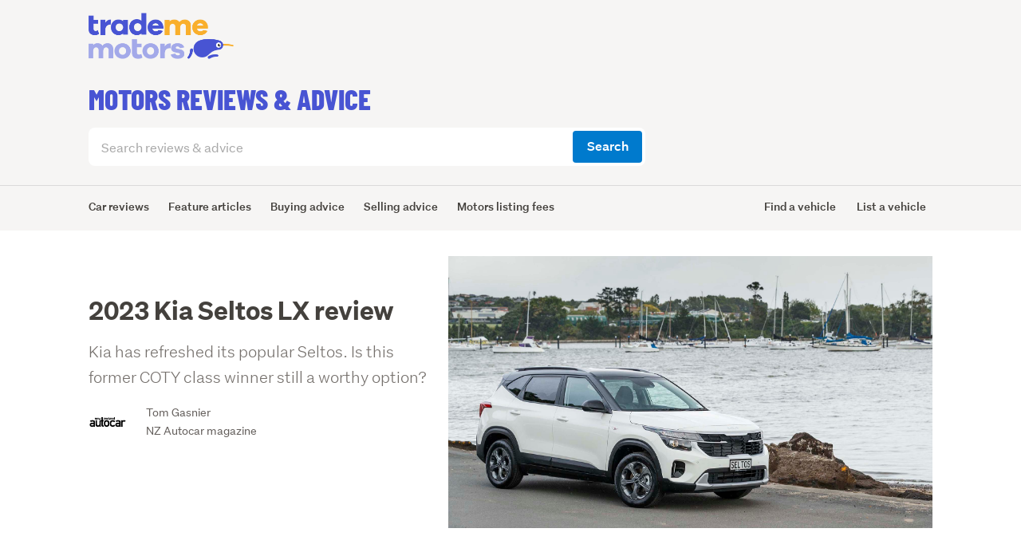

--- FILE ---
content_type: text/html; charset=utf-8
request_url: https://www.trademe.co.nz/c/motors/review/2023-kia-seltos-lx-review
body_size: 29760
content:
<!DOCTYPE html><html lang="en" data-beasties-container><head>
    <meta charset="utf-8">
    <title>2023 Kia Seltos LX review | Trade Me Motors</title>
    <script type="text/javascript" src="/c/newrelicbrowser.js"></script>
    <base href="/c/">
    <meta name="viewport" content="width=device-width, initial-scale=1">
    <link rel="icon" type="image/x-icon" href="https://www.trademe.co.nz/c/favicon.ico">
    <script type="text/javascript">
        !function () { "use strict"; var o = window.jstag || (window.jstag = {}), r = []; function n(e) { o[e] = function () { for (var n = arguments.length, t = new Array(n), i = 0; i < n; i++)t[i] = arguments[i]; r.push([e, t]) } } n("send"), n("mock"), n("identify"), n("pageView"), n("unblock"), n("getid"), n("setid"), n("loadEntity"), n("getEntity"), n("on"), n("once"), n("call"), o.loadScript = function (n, t, i) { var e = document.createElement("script"); e.async = !0, e.src = n, e.onload = t, e.onerror = i; var o = document.getElementsByTagName("script")[0], r = o && o.parentNode || document.head || document.body, c = o || r.lastChild; return null != c ? r.insertBefore(e, c) : r.appendChild(e), this }, o.init = function n(t) { return this.config = t, this.loadScript(t.src, function () { if (o.init === n) throw new Error("Load error!"); o.init(o.config), function () { for (var n = 0; n < r.length; n++) { var t = r[n][0], i = r[n][1]; o[t].apply(o, i) } r = void 0 }() }), this } }();
        jstag.init({
            src: 'https://c.lytics.io/api/tag/edc66aca3c19ad91c754307ecc71c594/latest.min.js'
        });
        jstag.pageView();
    </script>
<link rel="stylesheet" href="styles.49e6160e3384a589.css" media="print" onload="this.media='all'"><noscript><link rel="stylesheet" href="styles.49e6160e3384a589.css" media="all"></noscript><style ng-app-id="cms">@charset "UTF-8";@font-face{font-display:swap;font-family:Story Sans;font-style:normal;font-weight:700;src:url(//trademe.tmcdn.co.nz/tm/fonts/StorySansWeb-Bold.eot.eot);src:url(//trademe.tmcdn.co.nz/tm/fonts/StorySansWeb-Bold.eot?#iefix) format("embedded-opentype"),url(//trademe.tmcdn.co.nz/tm/fonts/StorySansWeb-Bold.woff2) format("woff2"),url(//trademe.tmcdn.co.nz/tm/fonts/StorySansWeb-Bold.woff) format("woff"),url(//trademe.tmcdn.co.nz/tm/fonts/StorySansWeb-Bold.ttf) format("truetype")}@font-face{font-display:swap;font-family:Story Sans;font-style:normal;font-weight:500;src:url(//trademe.tmcdn.co.nz/tm/fonts/StorySansWeb-Medium.eot);src:url(//trademe.tmcdn.co.nz/tm/fonts/StorySansWeb-Medium.eot?#iefix) format("embedded-opentype"),url(//trademe.tmcdn.co.nz/tm/fonts/StorySansWeb-Medium.woff2) format("woff2"),url(//trademe.tmcdn.co.nz/tm/fonts/StorySansWeb-Medium.woff) format("woff"),url(//trademe.tmcdn.co.nz/tm/fonts/StorySansWeb-Medium.ttf) format("truetype")}@font-face{font-display:swap;font-family:Story Sans;font-style:normal;font-weight:400;src:url(//trademe.tmcdn.co.nz/tm/fonts/StorySansWeb-Regular.eot);src:url(//trademe.tmcdn.co.nz/tm/fonts/StorySansWeb-Regular.eot?#iefix) format("embedded-opentype"),url(//trademe.tmcdn.co.nz/tm/fonts/StorySansWeb-Regular.woff2) format("woff2"),url(//trademe.tmcdn.co.nz/tm/fonts/StorySansWeb-Regular.woff) format("woff"),url(//trademe.tmcdn.co.nz/tm/fonts/StorySansWeb-Regular.ttf) format("truetype")}@font-face{font-display:swap;font-family:Story Sans;font-style:normal;font-weight:300;src:url(//trademe.tmcdn.co.nz/tm/fonts/StorySansWeb-Light.eot);src:url(//trademe.tmcdn.co.nz/tm/fonts/StorySansWeb-Light.eot?#iefix) format("embedded-opentype"),url(//trademe.tmcdn.co.nz/tm/fonts/StorySansWeb-Light.woff2) format("woff2"),url(//trademe.tmcdn.co.nz/tm/fonts/StorySansWeb-Light.woff) format("woff"),url(//trademe.tmcdn.co.nz/tm/fonts/StorySansWeb-Light.ttf) format("truetype")}html{font-family:sans-serif;-ms-text-size-adjust:100%;-webkit-text-size-adjust:100%}body{margin:0}article,aside,details,figcaption,figure,footer,header,hgroup,main,menu,nav,section,summary{display:block}audio,canvas,progress,video{display:inline-block;vertical-align:baseline}audio:not([controls]){display:none;height:0}[hidden],template{display:none}a{background-color:#0000}a:active,a:hover{outline:0}abbr[title]{border-bottom:1px dotted}b,strong{font-weight:700}dfn{font-style:italic}h1{font-size:2em;margin:.67em 0}mark{background:#ff0;color:#000}small{font-size:80%}sub,sup{font-size:75%;line-height:0;position:relative;vertical-align:baseline}sup{top:-.5em}sub{bottom:-.25em}img{border:0}svg:not(:root){overflow:hidden}figure{margin:1em 40px}hr{box-sizing:content-box;height:0}pre{overflow:auto}code,kbd,pre,samp{font-family:monospace,monospace;font-size:1em}button,input,optgroup,select,textarea{color:inherit;font:inherit;margin:0}button{overflow:visible}button,select{text-transform:none}button,html input[type=button],input[type=reset],input[type=submit]{-webkit-appearance:button;cursor:pointer}button[disabled],html input[disabled]{cursor:default}button::-moz-focus-inner,input::-moz-focus-inner{border:0;padding:0}input{line-height:normal}input[type=checkbox],input[type=radio]{box-sizing:border-box;padding:0}input[type=number]::-webkit-inner-spin-button,input[type=number]::-webkit-outer-spin-button{height:auto}input[type=search]{-webkit-appearance:textfield;box-sizing:content-box}input[type=search]::-webkit-search-cancel-button,input[type=search]::-webkit-search-decoration{-webkit-appearance:none}fieldset{border:1px solid silver;margin:0 2px;padding:.35em .625em .75em}legend{border:0;padding:0}textarea{overflow:auto}optgroup{font-weight:700}table{border-collapse:collapse;border-spacing:0}td,th{padding:0}*{-webkit-tap-highlight-color:rgba(0,0,0,0)}*,*:before,*:after{box-sizing:border-box}html{height:100%}body,h1,h2,h3,h4,h5,h6,p,blockquote,pre,dl,dd,ol,ul,form,fieldset,legend,figure,table,th,td,caption,hr{padding:0;margin:0}body{position:relative;width:100%;min-height:100%;overflow-x:hidden}h1,h2,h3,h4,h5,h6{font-size:1em;font-weight:400}ul,ol{list-style:none}th{font-weight:400;text-align:left}caption{text-align:left}address{font-style:normal}[tgFocusEventType=keydown] a:focus{outline:2px solid #8dcefc}:focus{outline:none}[tgFocusEventType=keydown] a:not([class*=" o-"]):not([class^=o-]):focus,[tgFocusEventType=keydown] button:not([class*=" o-"]):not([class^=o-]):focus{box-shadow:0 0 0 2px #8dcefc;outline:none;border-radius:3px}input[type=search]{box-sizing:border-box}fieldset{border:0}textarea{max-width:100%}img{display:block;max-width:100%}input:-webkit-autofill{-webkit-box-shadow:0 0 0 1000px #fff inset}input::-ms-clear{display:none;width:0;height:0}.l-container{padding-right:16px;padding-left:16px;width:100%;max-width:1600px;margin-right:auto;margin-left:auto}@media (min-width: 480px){.l-container{padding-right:24px;padding-left:24px}}@media (min-width: 1280px){.l-container{padding-right:8.71%;padding-left:8.71%}}@media (min-width: 1600px){.l-container{padding-right:140px;padding-left:140px}}.l-row,.l-col{display:block}.l-row{display:flex;flex-flow:row wrap;margin-right:-8px;margin-left:-8px}@media (min-width: 480px){.l-row{margin-right:-12px;margin-left:-12px}}.l-col{position:relative;min-height:1px;padding-right:8px;padding-left:8px;width:100%;flex:0 0 auto}@media (min-width: 480px){.l-col{padding-right:12px;padding-left:12px}}.l-row--nowrap{flex-flow:row nowrap}.l-col--has-flex-contents,.l-row--has-flex-contents .l-col{display:flex;width:100%}.l-col--has-flex-contents tg-row{display:flex}.l-row--align-start,.l-row--align-start.l-row--has-flex-contents>.l-col{align-items:flex-start}.l-row--align-center,.l-row--align-center.l-row--has-flex-contents>.l-col{align-items:center}.l-row--align-end,.l-row--align-end.l-row--has-flex-contents>.l-col{align-items:flex-end}.l-row--align-baseline,.l-row--align-baseline.l-row--has-flex-contents>.l-col{align-items:baseline}.l-row--justify-start,.l-row--justify-start.l-row--has-flex-contents>.l-col{justify-content:flex-start}.l-row--justify-center,.l-row--justify-center.l-row--has-flex-contents>.l-col{justify-content:center}.l-row--justify-end,.l-row--justify-end.l-row--has-flex-contents>.l-col{justify-content:flex-end}.l-col--auto-size{flex:none}.l-row--fit-cols>.l-col{flex:1}.l-row--full-cols>.l-col{flex:0 0 100%!important}.o-icon{position:relative;display:inline-flex;width:24px;max-width:100%;height:24px;line-height:1;vertical-align:middle}.o-icon--warning{color:#eb9600}.o-icon--danger{color:#d93a3f}.o-icon--primary{color:#3b71dc}.o-icon--success{color:#00aa76}.o-icon--size-16{width:16px;height:16px}.o-icon--size-32{width:32px;height:32px}.o-icon--size-48{width:48px;height:48px}.o-icon--size-64{width:64px;height:64px}a .o-icon{bottom:.12rem}html{font-size:1rem;line-height:24px}body{color:#65605d;font-family:"Story Sans","Helvetica Neue",Helvetica,Arial,Sans-serif;-moz-osx-font-smoothing:grayscale;-webkit-font-smoothing:antialiased}hr{height:1px;border:0;margin-top:48px;margin-bottom:48px;background:#d7d5d2}.o-hr-compact{margin-top:24px;margin-bottom:24px}h1,.p-h1,h2,.p-h2,h3,.p-h3,h4,.p-h4,h5,.p-h5,h6,.p-h6,caption{color:#44413d}h1,.p-h1,h2,.p-h2{margin-bottom:24px;font-weight:700}h1,.p-h1{font-size:1.75rem;line-height:36px}@media (min-width: 768px){h1,.p-h1{font-size:2rem;line-height:40px}}h2,.p-h2{font-size:1.375rem;line-height:28px}@media (min-width: 768px){h2,.p-h2{font-size:1.5rem;line-height:32px}}h3,.p-h3,h4,.p-h4,h5,.p-h5,h6,.p-h6,caption{margin-bottom:16px;font-size:1.125rem;font-weight:500;line-height:24px}h1 a,h1 a:hover,h2 a,h2 a:hover,h3 a,h3 a:hover,h4 a,h4 a:hover,h5 a,h5 a:hover,h6 a,h6 a:hover{text-decoration:none}.p-h1,.p-h2,.p-h3,.p-h5,.p-h6{text-transform:none}small{margin-bottom:16px;font-size:.75rem;line-height:20px}cite{font-style:normal}p{margin-bottom:24px}.p-lead-copy{margin-bottom:24px;color:#76716d;font-size:1.125rem;font-weight:300;line-height:24px}@media (min-width: 768px){.p-lead-copy{font-size:1.25rem;line-height:32px}}.p-secondary-copy{font-size:.875rem;line-height:20px}.p-small{margin-bottom:16px;color:#76716d;font-size:.75rem;line-height:16px}.p-brand-title-1,.p-brand-title-2,.p-brand-title-3{margin-top:48px;margin-bottom:48px;color:#5a5653;font-weight:700}.p-brand-title-1{font-size:3.125rem;line-height:40px}@media (min-width: 768px){.p-brand-title-1{font-size:6.125rem;line-height:120px}}.p-brand-title-2{font-size:2.375rem;line-height:48px}@media (min-width: 768px){.p-brand-title-2{font-size:4.875rem;line-height:88px}}.p-brand-title-3{font-size:2rem;line-height:40px}@media (min-width: 768px){.p-brand-title-3{font-size:2.625rem;line-height:52px}}a{color:#007acd;text-decoration:none}a:hover,a:active,a.s-is-active{color:#007acd;text-decoration:underline}a:visited{color:#944275}.o-pips{width:100%;text-align:center}.o-pips__item{display:inline-block}.o-pips__item:last-child{margin-right:0}.o-pips__item__button{padding:8px 4px;border:0;background:none;vertical-align:top}.o-pips__item__button__pip{display:block;width:8px;height:8px;background:#d7d5d2;border-radius:50%}.o-pips__item__button__pip:hover{background:#c4c0bc}.o-pips__item__button__pip--visible,.o-pips__item__button__pip--visible:hover{background:#85807c}.o-pips__item__button__pip--peeking{background:#c4c0bc}label{display:block;margin-bottom:8px}.p-label{padding-right:16px;margin-bottom:8px;color:#65605d;font-size:1rem;font-weight:500;line-height:24px}.o-table{width:100%;margin-bottom:24px;table-layout:fixed}.o-table th,.o-table td{height:40px;padding-right:16px;padding-left:16px;-webkit-hyphens:auto;hyphens:auto;overflow-wrap:break-word;vertical-align:top;word-wrap:break-word}.o-table th{width:100%;padding-top:8px;padding-bottom:8px;border-bottom:1px solid #d7d5d2;font-weight:500}.o-table td{width:100%;padding-top:8px;padding-bottom:8px;border-bottom:1px solid #d7d5d2;font-weight:400}.o-table thead th{background:#f6f5f4}.o-table thead td{border:0}@media (min-width: 0) and (max-width: 767px){.o-table--reformat-sm-only tr{display:block}.o-table--reformat-sm-only th,.o-table--reformat-sm-only td{display:block;border:0}.o-table--reformat-sm-only th{border-bottom:1px solid #d7d5d2;background:#f6f5f4}.o-table--reformat-sm-only td{height:auto;padding-top:4px;padding-bottom:4px;font-weight:400}.o-table--reformat-sm-only td:first-of-type{padding-top:16px}.o-table--reformat-sm-only td:last-child{padding-bottom:16px}.o-table--reformat-sm-only td[data-th]:before{display:inline-block;content:attr(data-th) ":\a0";font-weight:500}.o-table--reformat-sm-only thead{position:absolute;overflow:hidden;width:1px;height:1px;padding:0;border:0;margin:-1px;clip:rect(0,0,0,0)}}.h-visually-hidden{position:absolute;overflow:hidden;width:1px;height:1px;padding:0;border:0;margin:-1px;clip:rect(0,0,0,0)}.h-clearfix:before,.h-clearfix:after{display:table;content:""}.h-clearfix:after{clear:both}.h-hidden,.h-hidden-flex,.h-visible-md{display:none!important}@media (min-width: 768px){.h-visible-md{display:inherit!important}}.h-visible-flex-md{display:none!important}@media (min-width: 768px){.h-visible-flex-md{display:flex!important}}@media (min-width: 768px){.h-hidden-md{display:none!important}}.h-hidden-flex-md{display:flex!important}@media (min-width: 768px){.h-hidden-flex-md{display:none!important}}.h-visible-lg{display:none!important}@media (min-width: 1024px){.h-visible-lg{display:inherit!important}}.h-visible-flex-lg{display:none!important}@media (min-width: 1024px){.h-visible-flex-lg{display:flex!important}}@media (min-width: 1024px){.h-hidden-lg{display:none!important}}.h-hidden-flex-lg{display:flex!important}@media (min-width: 1024px){.h-hidden-flex-lg{display:none!important}}.h-visible-xl{display:none!important}@media (min-width: 1440px){.h-visible-xl{display:inherit!important}}.h-visible-flex-xl{display:none!important}@media (min-width: 1440px){.h-visible-flex-xl{display:flex!important}}@media (min-width: 1440px){.h-hidden-xl{display:none!important}}.h-hidden-flex-xl{display:flex!important}@media (min-width: 1440px){.h-hidden-flex-xl{display:none!important}}.h-visible-sd{display:none!important}@media (min-width: 480px){.h-visible-sd{display:inherit!important}}.h-visible-flex-sd{display:none!important}@media (min-width: 480px){.h-visible-flex-sd{display:flex!important}}@media (min-width: 480px){.h-hidden-sd{display:none!important}}.h-hidden-flex-sd{display:flex!important}@media (min-width: 480px){.h-hidden-flex-sd{display:none!important}}.h-visible-mg{display:none!important}@media (min-width: 960px){.h-visible-mg{display:inherit!important}}.h-visible-flex-mg{display:none!important}@media (min-width: 960px){.h-visible-flex-mg{display:flex!important}}@media (min-width: 960px){.h-hidden-mg{display:none!important}}.h-hidden-flex-mg{display:flex!important}@media (min-width: 960px){.h-hidden-flex-mg{display:none!important}}.h-visible-ll{display:none!important}@media (min-width: 1280px){.h-visible-ll{display:inherit!important}}.h-visible-flex-ll{display:none!important}@media (min-width: 1280px){.h-visible-flex-ll{display:flex!important}}@media (min-width: 1280px){.h-hidden-ll{display:none!important}}.h-hidden-flex-ll{display:flex!important}@media (min-width: 1280px){.h-hidden-flex-ll{display:none!important}}.h-visible-sm-only{display:none!important}@media (min-width: 0) and (max-width: 767px){.h-visible-sm-only{display:inherit!important}}.h-visible-flex-sm-only{display:none!important}@media (min-width: 0) and (max-width: 767px){.h-visible-flex-sm-only{display:flex!important}}@media (min-width: 0) and (max-width: 767px){.h-hidden-sm-only{display:none!important}}.h-hidden-flex-sm-only{display:flex!important}@media (min-width: 0) and (max-width: 767px){.h-hidden-flex-sm-only{display:none!important}}.h-visible-md-only{display:none!important}@media (min-width: 768px) and (max-width: 1023px){.h-visible-md-only{display:inherit!important}}.h-visible-flex-md-only{display:none!important}@media (min-width: 768px) and (max-width: 1023px){.h-visible-flex-md-only{display:flex!important}}@media (min-width: 768px) and (max-width: 1023px){.h-hidden-md-only{display:none!important}}.h-hidden-flex-md-only{display:flex!important}@media (min-width: 768px) and (max-width: 1023px){.h-hidden-flex-md-only{display:none!important}}.h-visible-lg-only{display:none!important}@media (min-width: 1024px) and (max-width: 1439px){.h-visible-lg-only{display:inherit!important}}.h-visible-flex-lg-only{display:none!important}@media (min-width: 1024px) and (max-width: 1439px){.h-visible-flex-lg-only{display:flex!important}}@media (min-width: 1024px) and (max-width: 1439px){.h-hidden-lg-only{display:none!important}}.h-hidden-flex-lg-only{display:flex!important}@media (min-width: 1024px) and (max-width: 1439px){.h-hidden-flex-lg-only{display:none!important}}.h-visible-sd-only{display:none!important}@media (min-width: 480px) and (max-width: 767px){.h-visible-sd-only{display:inherit!important}}.h-visible-flex-sd-only{display:none!important}@media (min-width: 480px) and (max-width: 767px){.h-visible-flex-sd-only{display:flex!important}}@media (min-width: 480px) and (max-width: 767px){.h-hidden-sd-only{display:none!important}}.h-hidden-flex-sd-only{display:flex!important}@media (min-width: 480px) and (max-width: 767px){.h-hidden-flex-sd-only{display:none!important}}.h-visible-mg-only{display:none!important}@media (min-width: 960px) and (max-width: 1023px){.h-visible-mg-only{display:inherit!important}}.h-visible-flex-mg-only{display:none!important}@media (min-width: 960px) and (max-width: 1023px){.h-visible-flex-mg-only{display:flex!important}}@media (min-width: 960px) and (max-width: 1023px){.h-hidden-mg-only{display:none!important}}.h-hidden-flex-mg-only{display:flex!important}@media (min-width: 960px) and (max-width: 1023px){.h-hidden-flex-mg-only{display:none!important}}.h-visible-ll-only{display:none!important}@media (min-width: 1280px) and (max-width: 1439px){.h-visible-ll-only{display:inherit!important}}.h-visible-flex-ll-only{display:none!important}@media (min-width: 1280px) and (max-width: 1439px){.h-visible-flex-ll-only{display:flex!important}}@media (min-width: 1280px) and (max-width: 1439px){.h-hidden-ll-only{display:none!important}}.h-hidden-flex-ll-only{display:flex!important}@media (min-width: 1280px) and (max-width: 1439px){.h-hidden-flex-ll-only{display:none!important}}[class*=h-content-columns] li{-moz-column-break-inside:avoid;break-inside:avoid}[class*=h-content-columns] li>a:focus,[class*=h-content-columns] li>button:focus{outline:2px solid #8dcefc;border-radius:3px}@media (min-width: 768px){.h-content-columns--md-2,.h-content-columns--lg-2,.h-content-columns--lg-3,.h-content-columns--xl-2,.h-content-columns--md-3,.h-content-columns--xl-4{-moz-column-gap:24px;column-gap:24px}.h-content-columns--md-2{-moz-columns:2;columns:2}}@media (min-width: 1024px){.h-content-columns--lg-2{-moz-columns:2;columns:2}.h-content-columns--lg-3{-moz-columns:3;columns:3}}@media (min-width: 1440px){.h-content-columns--xl-2{-moz-columns:2;columns:2}.h-content-columns--md-3{-moz-columns:3;columns:3}.h-content-columns--xl-4{-moz-columns:4;columns:4}}.h-flex{display:flex!important;width:100%!important}.h-link-no-visited:visited,.h-link-no-visited a:visited{color:#007acd!important}.h-link-no-visited:visited:hover,.h-link-no-visited:visited:focus,.h-link-no-visited:visited:active,.h-link-no-visited:visited.s-is-active,.h-link-no-visited a:visited:hover,.h-link-no-visited a:visited:focus,.h-link-no-visited a:visited:active,.h-link-no-visited a:visited.s-is-active{color:#007acd!important}.h-link-block{display:block!important}.h-link-inline-block{display:inline-block!important}.h-pull-left{float:left!important}.h-pull-right{float:right!important}.h-scroll-lock{position:fixed!important;width:100%!important;height:100%!important}.h-text-align-left{text-align:left!important}.h-text-align-right{text-align:right!important}.h-text-align-center{text-align:center!important}.h-input-placeholder{color:#a1a1a1!important}.tg-disable-animations,.tg-disable-animations *,.tg-disable-animations *:before,.tg-disable-animations *:after{transition:none!important}.o-layer-card{box-shadow:0 1px 2px #0000001a}@media (min-width: 768px){.o-layer-card{box-shadow:0 2px 4px #0000001a}}.o-layer-action{box-shadow:0 4px 4px #0000001a}@media (min-width: 768px){.o-layer-action{box-shadow:0 8px 9px #0000001a}}.o-layer-overlay{box-shadow:0 8px 8px #0000001a}@media (min-width: 768px){.o-layer-overlay{box-shadow:0 24px 24px #0000001a}}.o-layer-notification{box-shadow:0 12px 12px #0000001a}@media (min-width: 768px){.o-layer-notification{box-shadow:0 32px 32px #0000001a}}.tmc-helper__full-height{height:100%}.tmc-helper__full-width{width:100%}
</style><style ng-app-id="cms">tmc-header[_ngcontent-cms-c3593020715]{display:block}</style><style ng-app-id="cms">tmc-footer[_nghost-cms-c609577715]{display:block}.tmc-footer__area-branding-stripe[_ngcontent-cms-c609577715]{height:8px}.tmc-footer__area-branding-jobs[_ngcontent-cms-c609577715]{background-color:#f3632d}.tmc-footer__area-branding-masterbrand[_ngcontent-cms-c609577715]{background-color:#148fe2}.tmc-footer__area-branding-promo-page[_ngcontent-cms-c609577715]{background-color:#f9af2c}.tmc-footer__area-branding-homes[_ngcontent-cms-c609577715]{background-color:#3f97a6}</style><style ng-app-id="cms">.tm-logo{display:block}.tm-logo .tm-logo-image{min-width:32px;max-height:24px}@media (min-width: 0) and (max-width: 767px){.tm-logo .tm-logo-image{max-width:none}}.tm-logo__hidden-description{position:absolute;overflow:hidden;width:1px;height:1px;padding:0;border:0;margin:-1px;clip:rect(0,0,0,0)}
</style><style ng-app-id="cms">tm-footer[_nghost-cms-c1652335903]{display:block}.tm-footer__container[_ngcontent-cms-c1652335903]{padding-top:24px;margin-bottom:24px;background-color:#f6f5f4}@media (min-width: 768px) and (max-width: 1023px){.tm-footer__secondary-links--move-to-first-at-md[_ngcontent-cms-c1652335903]{order:-1;padding-bottom:14px}}.tm-footer__shielded-container[_ngcontent-cms-c1652335903]{text-align:center}.tm-footer__secondary-link-container[_ngcontent-cms-c1652335903]{padding-bottom:24px}.tm-footer__secondary-link-container-link[_ngcontent-cms-c1652335903], .tm-footer__secondary-link-container-link[_ngcontent-cms-c1652335903]:active, .tm-footer__secondary-link-container-link[_ngcontent-cms-c1652335903]:hover, .tm-footer__secondary-link-container-link[_ngcontent-cms-c1652335903]:visited, .tm-footer__secondary-link-container-link[_ngcontent-cms-c1652335903]:focus{display:inline-block;margin-right:16px;color:#65605d}.tm-footer__social-links-list[_ngcontent-cms-c1652335903]{display:flex;padding-top:2px;float:right}.tm-footer__social-links-list[_ngcontent-cms-c1652335903]   li[_ngcontent-cms-c1652335903]:last-child   a[_ngcontent-cms-c1652335903]{margin-right:0}.tm-footer__actions[_ngcontent-cms-c1652335903]{display:flex;justify-content:flex-start}.tm-footer__actions[_ngcontent-cms-c1652335903]   a[_ngcontent-cms-c1652335903]{font-size:.75rem}.tm-shielded[_ngcontent-cms-c1652335903]{display:block;width:24px;height:24px;margin:0 auto}</style><style ng-app-id="cms">tm-footer-global-links[_nghost-cms-c3570919512]{display:block}.tm-footer-global-links__main-container[_ngcontent-cms-c3570919512]{display:flex;justify-content:space-between;align-items:center;background-color:#f6f5f4}.tm-footer-global-links__logo-container[_ngcontent-cms-c3570919512]{display:flex;align-items:center}.tm-logo__image[_ngcontent-cms-c3570919512]{height:32px}.tm-footer-global-links__container[_ngcontent-cms-c3570919512]{display:flex;align-items:center;gap:16px;margin-right:20px}.tm-footer-link__anchor[_ngcontent-cms-c3570919512]{text-decoration:none;color:#333;display:flex;flex-direction:column;align-items:center;font-size:14px}.tm-footer-icon-container[_ngcontent-cms-c3570919512]{display:flex;flex-direction:column;align-items:center}.tm-footer-icon[_ngcontent-cms-c3570919512]{width:16px;height:16px;margin-bottom:4px}.tm-footer-icon-text[_ngcontent-cms-c3570919512]{font-size:12px;text-align:center;color:#555}</style><style ng-app-id="cms">tm-footer-vertical-links[_nghost-cms-c1875032953]{display:block}.tm-footer-vertical-links__container[_ngcontent-cms-c1875032953]{display:flex;flex-wrap:wrap}.tm-footer-vertical-links__section[_ngcontent-cms-c1875032953]{margin-bottom:24px}@media (min-width: 768px){.tm-footer-vertical-links__section[_ngcontent-cms-c1875032953]{width:33.3333333333%}}@media (min-width: 1024px){.tm-footer-vertical-links__section[_ngcontent-cms-c1875032953]{width:16.6666666667%}}.tm-footer-vertical-links__header[_ngcontent-cms-c1875032953]{display:flex;align-items:center;padding-bottom:8px}.tm-footer-vertical-links__header[_ngcontent-cms-c1875032953]   .tm-footer-link[_ngcontent-cms-c1875032953]{display:inline-flex;align-items:center;text-decoration:none;color:#44413d;font-size:.875rem;font-weight:500}.tm-footer-vertical-links__header[_ngcontent-cms-c1875032953]   .tm-footer-link[_ngcontent-cms-c1875032953]:hover{color:#44413d;text-decoration:underline}.tm-footer-vertical-links__header[_ngcontent-cms-c1875032953]   .tm-footer-icon[_ngcontent-cms-c1875032953]{width:16px;height:16px;margin-right:8px}.tm-footer-vertical-links__header[_ngcontent-cms-c1875032953]   .tm-footer-text[_ngcontent-cms-c1875032953]{margin:0;line-height:1}.tm-footer-vertical-links__header--marketplace[_ngcontent-cms-c1875032953], .tm-footer-vertical-links__header--property[_ngcontent-cms-c1875032953], .tm-footer-vertical-links__header--jobs[_ngcontent-cms-c1875032953], .tm-footer-vertical-links__header--motors[_ngcontent-cms-c1875032953], .tm-footer-vertical-links__header--services[_ngcontent-cms-c1875032953], .tm-footer-vertical-links__header--community[_ngcontent-cms-c1875032953]{font-size:.875rem;font-weight:500;color:#44413d}.tm-footer-vertical-links__header--homes[_ngcontent-cms-c1875032953]{color:#3f97a6}</style><style ng-app-id="cms">.tm-footer-link[_nghost-cms-c4206693171]{font-size:.875rem}.tm-footer-link--compact[_nghost-cms-c4206693171]{color:#76716d;font-size:.75rem}.tm-footer-link--header[_nghost-cms-c4206693171]{font-size:1rem}.tm-footer-link__anchor[_ngcontent-cms-c4206693171]{font-size:inherit}.tm-footer-link__anchor[_ngcontent-cms-c4206693171], .tm-footer-link__anchor[_ngcontent-cms-c4206693171]:active, .tm-footer-link__anchor[_ngcontent-cms-c4206693171]:hover, .tm-footer-link__anchor[_ngcontent-cms-c4206693171]:visited{display:inline-block;padding-right:16px;color:currentColor}</style><style ng-app-id="cms">tm-footer-secondary-links[_nghost-cms-c3292584356]{display:block}.tm-footer-secondary-links__list[_ngcontent-cms-c3292584356]   .tm-footer-secondary-links__link[_ngcontent-cms-c3292584356]{padding-top:0;padding-bottom:0}@media (min-width: 1024px) and (max-width: 1279px){.tm-footer-secondary-links__list[_ngcontent-cms-c3292584356]   .tm-footer-secondary-links__link[_ngcontent-cms-c3292584356]{margin-right:-5px}}.tm-footer-secondary-links__link--last[_ngcontent-cms-c3292584356]{padding-right:0}</style><style ng-app-id="cms">.o-list2{width:100%}.o-list2>li{padding-top:8px;padding-bottom:8px;line-height:24px}.o-list2>li>.o-list2{padding-top:8px;padding-left:32px}.o-list2>li>.o-list2--compact{padding-top:4px}.o-list2>li>*:last-child{margin-bottom:0}.o-list2.o-list2--compact>li{padding-top:4px;padding-bottom:4px}.o-list2>li>.o-list2--bullet,.o-list2>li>.o-list2--ordered,.o-list2>li>.o-list2--ordered-alpha{margin-bottom:-8px}.o-list2.o-list2--compact{margin-bottom:20px}.o-list2.o-list2--compact>li>.o-list2--bullet,.o-list2.o-list2--compact>li>.o-list2--ordered,.o-list2.o-list2--compact>li>.o-list2--ordered-alpha{margin-bottom:-4px}.o-list2--float:before,.o-list2--float:after{display:table;content:""}.o-list2--float:after{clear:both}.o-list2--float>li{display:block;margin-right:16px;float:left}.o-list2--float-right>li{margin-right:0;margin-left:16px;float:right}.o-list2--inline>li{display:inline-block}.o-list2--bullet{padding-left:8px;margin-bottom:16px;margin-left:12px;list-style:disc;list-style-position:outside}.o-list2--bullet>li>.o-list2--bullet{margin-left:-4px}.o-list2--icon{padding-left:40px}.o-list2--icon>li{position:relative}.o-list2--icon>li>.o-icon{position:absolute;top:8px;left:-40px}.o-list2--icon>li>.o-icon--size-16{padding-top:4px}.o-list2--icon>li>.o-list2--icon{padding-left:40px}.o-list2--icon.o-list2--compact{padding-left:24px}.o-list2--icon.o-list2--compact>li>.o-icon{left:-24px}.o-list2--icon.o-list2--compact>li>.o-icon svg{width:16px;height:16px}.o-list2--icon.o-list2--float,.o-list2--icon.o-list2--float-right{padding-left:32px}.o-list2--icon.o-list2--float>li>.o-icon,.o-list2--icon.o-list2--float-right>li>.o-icon{left:-32px}.o-list2--icon.o-list2--float.o-list2--compact,.o-list2--icon.o-list2--float-right.o-list2--compact{padding-left:24px}.o-list2--icon.o-list2--float.o-list2--compact>li>.o-icon,.o-list2--icon.o-list2--float-right.o-list2--compact>li>.o-icon{left:-24px}.o-list2--icon.o-list2--float>li{min-width:24px;margin-right:40px}.o-list2--icon.o-list2--float-right>li{margin-right:0;margin-left:40px}.o-list2--icon.o-list2--float.o-list2--compact>li{min-width:16px;margin-right:32px}.o-list2--icon.o-list2--float-right.o-list2--compact>li{margin-right:0;margin-left:32px}.o-list2--ordered{padding-left:28px;margin-bottom:16px;counter-reset:item-counter}.o-list2--ordered>li{position:relative;counter-increment:item-counter}.o-list2--ordered>li:before{position:absolute;left:-28px;content:counter(item-counter)}.o-list2--ordered-alpha>li:before{content:counter(item-counter,lower-latin)}.o-list2--piped{margin-bottom:24px}.o-list2--piped>li{position:relative;display:inline-block;padding:0;border-bottom:none;margin-right:32px;line-height:48px}.o-list2--piped>li>a{display:inline-block;padding-right:16px;padding-left:16px;margin-right:-16px;margin-left:-16px}.o-list2--piped>li:after{position:absolute;top:50%;right:-16px;height:20px;border:1px solid #d7d5d2;margin-top:-10px;background:#d7d5d2;content:""}.o-list2--piped>li:last-child:after{content:none}.o-list2--piped>li:last-child{margin-right:16px}.o-list2--piped.o-list2--compact>li{padding:0;margin-right:16px}.o-list2--piped.o-list2--compact>li>a{padding-right:8px;padding-left:8px;margin-right:-8px;margin-left:-8px}.o-list2--piped.o-list2--compact>li:after{right:-8px}.o-list2--ruled>li{padding-bottom:7px;border-bottom:1px solid #b9b9b9}.o-list2--ruled>li:last-of-type{border-bottom:0}.o-list2--ruled.o-list2--compact>li{padding-bottom:3px}
</style><style ng-app-id="cms">.tmc-review-component__content[_ngcontent-cms-c2226359049]{position:relative}.tmc-review-component__section[_ngcontent-cms-c2226359049]{margin-bottom:24px}.tmc-review-component__section__full-width[_ngcontent-cms-c2226359049]{background-color:#f6f5f4;padding-top:24px;padding-bottom:48px;margin-top:24px;margin-bottom:48px}.tmc-review-component__social-sharing-bottom-container[_ngcontent-cms-c2226359049]{display:flex;flex-direction:row;margin-top:32px;margin-bottom:80px}.tmc-review-component__social-sharing-bottom-container[_ngcontent-cms-c2226359049]   p[_ngcontent-cms-c2226359049]{margin-bottom:0;margin-right:16px}</style><link rel="canonical" href="https://www.trademe.co.nz/c/motors/review/2023-kia-seltos-lx-review"><style ng-app-id="cms">tmc-text-block[_nghost-cms-c2422179675]     ul{list-style-type:disc;padding-left:24px}tmc-text-block[_nghost-cms-c2422179675]     li{margin-bottom:8px}tmc-text-block[_nghost-cms-c2422179675]    :last-child{margin-bottom:0}.tmc-text-block__loading_text[_ngcontent-cms-c2422179675]{height:1rem;background-color:#f6f5f4;margin-bottom:8px}.tmc-text-block__loading_text.long[_ngcontent-cms-c2422179675]{width:100%}.tmc-text-block__loading_text.short[_ngcontent-cms-c2422179675]{width:90%}.tmc-text-block__loading-container[_ngcontent-cms-c2422179675]:last-child{margin-bottom:24px}</style><style ng-app-id="cms">.tmc-motors-header__title-wrapper[_ngcontent-cms-c394203599]{min-height:130px;background-color:#f6f5f4;padding-top:8px}.tmc-motors-header__title-wrapper[_ngcontent-cms-c394203599]   .p-h2[_ngcontent-cms-c394203599]{margin-bottom:0;color:#fff}@media (min-width: 768px){.tmc-motors-header__title-wrapper[_ngcontent-cms-c394203599]{padding-top:16px}}.tmc-motors-header__title-wrapper[_ngcontent-cms-c394203599]   .p-h2[_ngcontent-cms-c394203599]{font-family:Barlow Condensed,sans-serif;font-weight:700;font-size:2.25rem;line-height:24px;letter-spacing:0;text-transform:uppercase;color:#4854d3}@font-face{font-family:Barlow Condensed;src:url(barlow-condensed-v12-latin-800.6903de9124a5cab6.woff2) format("woff2");font-weight:800;font-style:normal;font-display:swap}.main-nav-border-wrapper[_ngcontent-cms-c394203599]{width:100%;border-top:1px solid #DADADA;background-color:#f6f5f4}.tmc-motors-header__logo-image[_ngcontent-cms-c394203599]{min-width:auto;max-height:58px}.tmc-motors-header__logo-image--md-breakpoint[_ngcontent-cms-c394203599]{display:inline-block;margin-bottom:32px}</style><style ng-app-id="cms">.tmc-main-nav__links-wrapper[_ngcontent-cms-c2700826128]{padding-top:8px;padding-bottom:8px}.tmc-main-nav__links[_ngcontent-cms-c2700826128]   .tmc-main-nav__nav-list[_ngcontent-cms-c2700826128]{display:flex;height:40px;flex-wrap:nowrap}.tmc-main-nav__links[_ngcontent-cms-c2700826128]   .push-right[_ngcontent-cms-c2700826128]{margin-left:auto}.tmc-main-nav__links[_ngcontent-cms-c2700826128]   .push-right[_ngcontent-cms-c2700826128] ~ .push-right[_ngcontent-cms-c2700826128]{margin-left:0}.tmc-main-nav__list-link[_ngcontent-cms-c2700826128]{font-size:.875rem;font-weight:500;display:inline-block;padding-top:6px;padding-bottom:6px;padding-right:8px;vertical-align:middle;white-space:nowrap}.tmc-main-nav__list-link[_ngcontent-cms-c2700826128], .tmc-main-nav__list-link[_ngcontent-cms-c2700826128]:active, .tmc-main-nav__list-link[_ngcontent-cms-c2700826128]:hover, .tmc-main-nav__list-link[_ngcontent-cms-c2700826128]:visited, .tmc-main-nav__list-link[_ngcontent-cms-c2700826128]:focus{color:#fff}@media (min-width: 768px){.tmc-main-nav__list-link[_ngcontent-cms-c2700826128]{padding-left:2px}}.tmc-main-nav__sub-link[_ngcontent-cms-c2700826128]{font-size:.875rem}.tmc-main-nav__sub-link[_ngcontent-cms-c2700826128]:visited{color:#007acd}.tmc-main-nav__category-link[_ngcontent-cms-c2700826128]{border-top:1px solid #e8e6e3;padding-top:16px;margin-top:8px}.tmc-main-nav__list-link--focusable[_ngcontent-cms-c2700826128]{padding-left:8px;padding-right:8px;margin-left:-8px}.o-list2[_ngcontent-cms-c2700826128]   .tmc-main-nav__nav-list-item[_ngcontent-cms-c2700826128]{padding-top:0;padding-bottom:0}@media (min-width: 0) and (max-width: 767px){.o-list2[_ngcontent-cms-c2700826128]   .tmc-main-nav__nav-list-item[_ngcontent-cms-c2700826128]{display:none}.o-list2[_ngcontent-cms-c2700826128]   .tmc-main-nav__nav-list-item[_ngcontent-cms-c2700826128]:first-child{display:block;margin-right:auto}.o-list2[_ngcontent-cms-c2700826128]   .tmc-main-nav__nav-list-item[_ngcontent-cms-c2700826128]:last-child{display:block;margin-right:0}}.o-list2[_ngcontent-cms-c2700826128]   .tmc-main-nav__nav-list-item[_ngcontent-cms-c2700826128]:last-child{margin-right:0}.tmc-main-nav__dropdown-content[_ngcontent-cms-c2700826128]{padding:12px}.tmc-main-nav__list-link--active[_ngcontent-cms-c2700826128]{font-weight:700;border-radius:3px;padding-right:8px;padding-left:8px}.o-hr-compact[_ngcontent-cms-c2700826128]{margin-top:8px;margin-bottom:8px}.o-transparent-button2[_ngcontent-cms-c2700826128]{min-height:0rem}.tmc-main-nav__dropdown-pointer[_ngcontent-cms-c2700826128]{width:8px;height:.3125rem}.tmc-main-nav__links-wrapper--jobs[_ngcontent-cms-c2700826128]{background-color:#f3632d}.tmc-main-nav__links-wrapper--jobs[_ngcontent-cms-c2700826128]   .tmc-main-nav-compact__link--active[_ngcontent-cms-c2700826128]{background-color:#d54209}.tmc-main-nav__links-wrapper--jobs[_ngcontent-cms-c2700826128]   .push-right[_ngcontent-cms-c2700826128]   a[_ngcontent-cms-c2700826128]{color:#d54209;background-color:#fff;padding:4px 10px}.tmc-main-nav__links-wrapper--jobs[_ngcontent-cms-c2700826128]   .push-right[_ngcontent-cms-c2700826128]   a[_ngcontent-cms-c2700826128]:hover{background-color:#ffaf8f}.tmc-main-nav__list-link--active-jobs[_ngcontent-cms-c2700826128]{background-color:#d54209}.tmc-main-nav-compact__links-wrapper--masterbrand[_ngcontent-cms-c2700826128]{background-color:#f9af2c}.tmc-main-nav-compact__links-wrapper--masterbrand[_ngcontent-cms-c2700826128]   .push-right[_ngcontent-cms-c2700826128]   a[_ngcontent-cms-c2700826128]{color:#f9af2c;background-color:#fff;padding:4px 10px}.tmc-main-nav__list-link--active-masterbrand[_ngcontent-cms-c2700826128]{background-color:#d57800}.tmc-main-nav__links-wrapper--community[_ngcontent-cms-c2700826128], .tmc-main-nav__links-wrapper--trust-safety[_ngcontent-cms-c2700826128], .tmc-main-nav__links-wrapper--advertising[_ngcontent-cms-c2700826128], .tmc-main-nav__links-wrapper--motors[_ngcontent-cms-c2700826128], .tmc-main-nav__links-wrapper--dealership[_ngcontent-cms-c2700826128], .tmc-main-nav__links-wrapper--marketplace[_ngcontent-cms-c2700826128], .tmc-main-nav__links-wrapper--property[_ngcontent-cms-c2700826128], .tmc-main-nav__links-wrapper--property-industry[_ngcontent-cms-c2700826128], .tmc-main-nav__links-wrapper--employer[_ngcontent-cms-c2700826128], .tmc-main-nav__links-wrapper--home[_ngcontent-cms-c2700826128]{background-color:#f6f5f4}.tmc-main-nav__links-wrapper--community[_ngcontent-cms-c2700826128]   .tmc-main-nav-compact__link--active[_ngcontent-cms-c2700826128], .tmc-main-nav__links-wrapper--trust-safety[_ngcontent-cms-c2700826128]   .tmc-main-nav-compact__link--active[_ngcontent-cms-c2700826128], .tmc-main-nav__links-wrapper--advertising[_ngcontent-cms-c2700826128]   .tmc-main-nav-compact__link--active[_ngcontent-cms-c2700826128], .tmc-main-nav__links-wrapper--motors[_ngcontent-cms-c2700826128]   .tmc-main-nav-compact__link--active[_ngcontent-cms-c2700826128], .tmc-main-nav__links-wrapper--dealership[_ngcontent-cms-c2700826128]   .tmc-main-nav-compact__link--active[_ngcontent-cms-c2700826128], .tmc-main-nav__links-wrapper--marketplace[_ngcontent-cms-c2700826128]   .tmc-main-nav-compact__link--active[_ngcontent-cms-c2700826128], .tmc-main-nav__links-wrapper--property[_ngcontent-cms-c2700826128]   .tmc-main-nav-compact__link--active[_ngcontent-cms-c2700826128], .tmc-main-nav__links-wrapper--property-industry[_ngcontent-cms-c2700826128]   .tmc-main-nav-compact__link--active[_ngcontent-cms-c2700826128], .tmc-main-nav__links-wrapper--employer[_ngcontent-cms-c2700826128]   .tmc-main-nav-compact__link--active[_ngcontent-cms-c2700826128], .tmc-main-nav__links-wrapper--home[_ngcontent-cms-c2700826128]   .tmc-main-nav-compact__link--active[_ngcontent-cms-c2700826128]{background-color:#fff}.tmc-main-nav__links-wrapper--community[_ngcontent-cms-c2700826128]   .tmc-main-nav__list-link[_ngcontent-cms-c2700826128], .tmc-main-nav__links-wrapper--community[_ngcontent-cms-c2700826128]   .tmc-main-nav__list-link[_ngcontent-cms-c2700826128]:active, .tmc-main-nav__links-wrapper--community[_ngcontent-cms-c2700826128]   .tmc-main-nav__list-link[_ngcontent-cms-c2700826128]:hover, .tmc-main-nav__links-wrapper--community[_ngcontent-cms-c2700826128]   .tmc-main-nav__list-link[_ngcontent-cms-c2700826128]:visited, .tmc-main-nav__links-wrapper--community[_ngcontent-cms-c2700826128]   .tmc-main-nav__list-link[_ngcontent-cms-c2700826128]:focus, .tmc-main-nav__links-wrapper--trust-safety[_ngcontent-cms-c2700826128]   .tmc-main-nav__list-link[_ngcontent-cms-c2700826128], .tmc-main-nav__links-wrapper--trust-safety[_ngcontent-cms-c2700826128]   .tmc-main-nav__list-link[_ngcontent-cms-c2700826128]:active, .tmc-main-nav__links-wrapper--trust-safety[_ngcontent-cms-c2700826128]   .tmc-main-nav__list-link[_ngcontent-cms-c2700826128]:hover, .tmc-main-nav__links-wrapper--trust-safety[_ngcontent-cms-c2700826128]   .tmc-main-nav__list-link[_ngcontent-cms-c2700826128]:visited, .tmc-main-nav__links-wrapper--trust-safety[_ngcontent-cms-c2700826128]   .tmc-main-nav__list-link[_ngcontent-cms-c2700826128]:focus, .tmc-main-nav__links-wrapper--advertising[_ngcontent-cms-c2700826128]   .tmc-main-nav__list-link[_ngcontent-cms-c2700826128], .tmc-main-nav__links-wrapper--advertising[_ngcontent-cms-c2700826128]   .tmc-main-nav__list-link[_ngcontent-cms-c2700826128]:active, .tmc-main-nav__links-wrapper--advertising[_ngcontent-cms-c2700826128]   .tmc-main-nav__list-link[_ngcontent-cms-c2700826128]:hover, .tmc-main-nav__links-wrapper--advertising[_ngcontent-cms-c2700826128]   .tmc-main-nav__list-link[_ngcontent-cms-c2700826128]:visited, .tmc-main-nav__links-wrapper--advertising[_ngcontent-cms-c2700826128]   .tmc-main-nav__list-link[_ngcontent-cms-c2700826128]:focus, .tmc-main-nav__links-wrapper--motors[_ngcontent-cms-c2700826128]   .tmc-main-nav__list-link[_ngcontent-cms-c2700826128], .tmc-main-nav__links-wrapper--motors[_ngcontent-cms-c2700826128]   .tmc-main-nav__list-link[_ngcontent-cms-c2700826128]:active, .tmc-main-nav__links-wrapper--motors[_ngcontent-cms-c2700826128]   .tmc-main-nav__list-link[_ngcontent-cms-c2700826128]:hover, .tmc-main-nav__links-wrapper--motors[_ngcontent-cms-c2700826128]   .tmc-main-nav__list-link[_ngcontent-cms-c2700826128]:visited, .tmc-main-nav__links-wrapper--motors[_ngcontent-cms-c2700826128]   .tmc-main-nav__list-link[_ngcontent-cms-c2700826128]:focus, .tmc-main-nav__links-wrapper--dealership[_ngcontent-cms-c2700826128]   .tmc-main-nav__list-link[_ngcontent-cms-c2700826128], .tmc-main-nav__links-wrapper--dealership[_ngcontent-cms-c2700826128]   .tmc-main-nav__list-link[_ngcontent-cms-c2700826128]:active, .tmc-main-nav__links-wrapper--dealership[_ngcontent-cms-c2700826128]   .tmc-main-nav__list-link[_ngcontent-cms-c2700826128]:hover, .tmc-main-nav__links-wrapper--dealership[_ngcontent-cms-c2700826128]   .tmc-main-nav__list-link[_ngcontent-cms-c2700826128]:visited, .tmc-main-nav__links-wrapper--dealership[_ngcontent-cms-c2700826128]   .tmc-main-nav__list-link[_ngcontent-cms-c2700826128]:focus, .tmc-main-nav__links-wrapper--marketplace[_ngcontent-cms-c2700826128]   .tmc-main-nav__list-link[_ngcontent-cms-c2700826128], .tmc-main-nav__links-wrapper--marketplace[_ngcontent-cms-c2700826128]   .tmc-main-nav__list-link[_ngcontent-cms-c2700826128]:active, .tmc-main-nav__links-wrapper--marketplace[_ngcontent-cms-c2700826128]   .tmc-main-nav__list-link[_ngcontent-cms-c2700826128]:hover, .tmc-main-nav__links-wrapper--marketplace[_ngcontent-cms-c2700826128]   .tmc-main-nav__list-link[_ngcontent-cms-c2700826128]:visited, .tmc-main-nav__links-wrapper--marketplace[_ngcontent-cms-c2700826128]   .tmc-main-nav__list-link[_ngcontent-cms-c2700826128]:focus, .tmc-main-nav__links-wrapper--property[_ngcontent-cms-c2700826128]   .tmc-main-nav__list-link[_ngcontent-cms-c2700826128], .tmc-main-nav__links-wrapper--property[_ngcontent-cms-c2700826128]   .tmc-main-nav__list-link[_ngcontent-cms-c2700826128]:active, .tmc-main-nav__links-wrapper--property[_ngcontent-cms-c2700826128]   .tmc-main-nav__list-link[_ngcontent-cms-c2700826128]:hover, .tmc-main-nav__links-wrapper--property[_ngcontent-cms-c2700826128]   .tmc-main-nav__list-link[_ngcontent-cms-c2700826128]:visited, .tmc-main-nav__links-wrapper--property[_ngcontent-cms-c2700826128]   .tmc-main-nav__list-link[_ngcontent-cms-c2700826128]:focus, .tmc-main-nav__links-wrapper--property-industry[_ngcontent-cms-c2700826128]   .tmc-main-nav__list-link[_ngcontent-cms-c2700826128], .tmc-main-nav__links-wrapper--property-industry[_ngcontent-cms-c2700826128]   .tmc-main-nav__list-link[_ngcontent-cms-c2700826128]:active, .tmc-main-nav__links-wrapper--property-industry[_ngcontent-cms-c2700826128]   .tmc-main-nav__list-link[_ngcontent-cms-c2700826128]:hover, .tmc-main-nav__links-wrapper--property-industry[_ngcontent-cms-c2700826128]   .tmc-main-nav__list-link[_ngcontent-cms-c2700826128]:visited, .tmc-main-nav__links-wrapper--property-industry[_ngcontent-cms-c2700826128]   .tmc-main-nav__list-link[_ngcontent-cms-c2700826128]:focus, .tmc-main-nav__links-wrapper--employer[_ngcontent-cms-c2700826128]   .tmc-main-nav__list-link[_ngcontent-cms-c2700826128], .tmc-main-nav__links-wrapper--employer[_ngcontent-cms-c2700826128]   .tmc-main-nav__list-link[_ngcontent-cms-c2700826128]:active, .tmc-main-nav__links-wrapper--employer[_ngcontent-cms-c2700826128]   .tmc-main-nav__list-link[_ngcontent-cms-c2700826128]:hover, .tmc-main-nav__links-wrapper--employer[_ngcontent-cms-c2700826128]   .tmc-main-nav__list-link[_ngcontent-cms-c2700826128]:visited, .tmc-main-nav__links-wrapper--employer[_ngcontent-cms-c2700826128]   .tmc-main-nav__list-link[_ngcontent-cms-c2700826128]:focus, .tmc-main-nav__links-wrapper--home[_ngcontent-cms-c2700826128]   .tmc-main-nav__list-link[_ngcontent-cms-c2700826128], .tmc-main-nav__links-wrapper--home[_ngcontent-cms-c2700826128]   .tmc-main-nav__list-link[_ngcontent-cms-c2700826128]:active, .tmc-main-nav__links-wrapper--home[_ngcontent-cms-c2700826128]   .tmc-main-nav__list-link[_ngcontent-cms-c2700826128]:hover, .tmc-main-nav__links-wrapper--home[_ngcontent-cms-c2700826128]   .tmc-main-nav__list-link[_ngcontent-cms-c2700826128]:visited, .tmc-main-nav__links-wrapper--home[_ngcontent-cms-c2700826128]   .tmc-main-nav__list-link[_ngcontent-cms-c2700826128]:focus{color:#44413d}.tmc-main-nav__list-link--active-community[_ngcontent-cms-c2700826128], .tmc-main-nav__list-link--active-trust-safety[_ngcontent-cms-c2700826128], .tmc-main-nav__list-link--active-advertising[_ngcontent-cms-c2700826128], .tmc-main-nav__list-link--active-motors[_ngcontent-cms-c2700826128], .tmc-main-nav__list-link--active-dealership[_ngcontent-cms-c2700826128], .tmc-main-nav__list-link--active-marketplace[_ngcontent-cms-c2700826128], .tmc-main-nav__list-link--active-property[_ngcontent-cms-c2700826128], .tmc-main-nav__list-link--active-property-industry[_ngcontent-cms-c2700826128], .tmc-main-nav__list-link--active-employer[_ngcontent-cms-c2700826128], .tmc-main-nav__list-link--active-home[_ngcontent-cms-c2700826128]{background-color:#e8e6e3}.tmc-main-nav__links-wrapper--homes[_ngcontent-cms-c2700826128]{background-color:#3f97a6}.tmc-main-nav__links-wrapper--homes[_ngcontent-cms-c2700826128]   .tmc-main-nav-compact__link--active[_ngcontent-cms-c2700826128]{background-color:#166b7a}.tmc-main-nav__links-wrapper--homes[_ngcontent-cms-c2700826128]   .push-right[_ngcontent-cms-c2700826128]   a[_ngcontent-cms-c2700826128]{color:#3f97a6;background-color:#fff;padding:4px 10px}.tmc-main-nav__links-wrapper--homes[_ngcontent-cms-c2700826128]   .push-right[_ngcontent-cms-c2700826128]   a[_ngcontent-cms-c2700826128]:hover{background-color:#a1d4e0}.tmc-main-nav__list-link--active-homes[_ngcontent-cms-c2700826128]{background-color:#166b7a}.tmc-main-nav__dropdown-content[_ngcontent-cms-c2700826128]{padding:12px;background:#fff;border-radius:3px;box-shadow:0 2px 12px #0000001f}.tmc-main-nav__dropdown-content[_ngcontent-cms-c2700826128]   .tmc-main-nav__dropdown-grid[_ngcontent-cms-c2700826128]{display:block}@media (min-width: 0){.tmc-main-nav__dropdown-content[_ngcontent-cms-c2700826128]   .tmc-main-nav__dropdown-grid.multi-col[_ngcontent-cms-c2700826128]{display:grid;grid-template-columns:repeat(var(--cols, 3),250px);-moz-column-gap:1rem;column-gap:1rem;row-gap:.5rem}}.tmc-main-nav__dropdown-content[_ngcontent-cms-c2700826128]   .tmc-main-nav__dropdown-col[_ngcontent-cms-c2700826128]{display:flex;flex-direction:column}@media (min-width: 0){.tmc-main-nav__dropdown-content[_ngcontent-cms-c2700826128]   .tmc-main-nav__dropdown-col[_ngcontent-cms-c2700826128]:not(:last-child){border-right:1px solid #e8e6e3;padding-right:1rem}}.tmc-main-nav__dropdown-content[_ngcontent-cms-c2700826128]   .tmc-main-nav__submenu-header[_ngcontent-cms-c2700826128]{font-weight:700;margin-bottom:.5rem;color:#44413d}.tmc-main-nav__dropdown-content[_ngcontent-cms-c2700826128]   .tmc-main-nav__sub-link[_ngcontent-cms-c2700826128]{display:block;font-size:1rem;line-height:1.5rem;padding:.25rem 0;text-decoration:none}.tmc-main-nav__dropdown-content[_ngcontent-cms-c2700826128]   .tmc-main-nav__sub-link[_ngcontent-cms-c2700826128]:visited{color:#007acd}.tmc-main-nav__dropdown-content[_ngcontent-cms-c2700826128]   .tmc-main-nav__category-link[_ngcontent-cms-c2700826128]{border-top:1px solid #e8e6e3;padding-top:.5rem;margin-top:.5rem;grid-column:1/-1}[_nghost-cms-c2700826128]     tg-dropdown-content{width:auto!important;max-width:none!important}</style><style ng-app-id="cms">@charset "UTF-8";.o-button2{position:relative;display:block;width:100%;min-width:2rem;min-height:2rem;padding-top:.75rem;padding-right:24px;padding-bottom:.75rem;padding-left:24px;border:none;margin-bottom:24px;border-radius:3px;color:#007acd;cursor:pointer;font-size:1rem;font-weight:500;line-height:1.5rem;text-align:center;-webkit-transition-duration:.1s;transition-duration:.1s;-webkit-transition-property:background-color,border-color,box-shadow,padding-top,padding-bottom,color;transition-property:background-color,border-color,box-shadow,padding-top,padding-bottom,color;vertical-align:middle;background-color:rgba(196,192,188,.25)}@media (min-width: 768px){.o-button2{display:inline-block;width:auto}}[tgFocusEventType=keydown] .o-button2:not(.o-dropdown__trigger):focus:not(.o-tag__suffix-removable-button):focus:after,[tgFocusEventType=keydown] .o-file-uploader--focused .o-file-uploader__input~.o-file-uploader__content .o-button2:after{position:absolute;top:0;right:0;bottom:0;left:0;border:2px solid #8dcefc;content:"";outline:none;pointer-events:none;border-radius:3px}.o-button2[disabled]:focus{outline:none}.o-button2:hover,.o-file-uploader__input:not([disabled]):hover~.o-file-uploader__content .o-button2,[tgDragEventType=dragover] .o-file-uploader__input:not([disabled])~.o-file-uploader__content .o-button2{background-color:rgba(229,226,223,.35);color:#0061af}.o-button2:active,.o-file-uploader__input:not([disabled]):active~.o-file-uploader__content .o-button2,.o-file-uploader--is-dragover .o-file-uploader__input:not([disabled])~.o-file-uploader__content .o-button2{background-color:#d7d5d2}.o-button2[disabled],.o-file-uploader__input[disabled]~.o-file-uploader__content .o-button2{background-color:#f6f5f4;color:#c4c0bc;cursor:not-allowed}.o-button2[disabled]:hover,.o-file-uploader__input[disabled]~.o-file-uploader__content .o-button2:hover{background-color:#f6f5f4}a.o-button2{text-decoration:none}a.o-button2:visited{color:#944275}[tgFocusEventType=keydown] a.o-button2:focus{outline:none}.o-button2--full-width{display:block;width:100%}.o-button2--compact{min-width:2.2rem;min-height:2.2rem;padding-top:.35rem;padding-right:12px;padding-bottom:.35rem;padding-left:12px;margin-bottom:12px}.o-button2--compact .o-icon{width:16px;height:16px}.o-button2 tg-icon,.o-button2 tg-icon-left,.o-button2 tg-icon-right{line-height:0}.o-button2 tg-icon-left{margin-right:8px}.o-button2 tg-icon-right{margin-left:8px}.o-button2.o-button2--compact .o-icon{width:16px;height:16px}.o-button2--icon-only{position:relative;display:inline-block;padding-right:8px;padding-left:8px;line-height:1.5;white-space:nowrap}.o-button2--icon-only:not(.o-button2--full-width){width:auto}.o-button2--icon-only.o-button2--compact{padding-right:.1875rem;padding-left:.1875rem}.o-button2--link-style{display:inline-block;width:auto;min-height:auto;padding:0;margin-bottom:0;background-color:transparent;box-shadow:none;color:#007acd;font-size:inherit;font-weight:400;vertical-align:baseline}.o-button2--link-style:hover{padding-top:0;padding-bottom:0;background-color:transparent;box-shadow:none;color:#148fe2}.o-button2--link-style:active{padding-top:0;padding-bottom:0;background-color:transparent;box-shadow:none;color:#00569e}.o-button2--link-style[disabled]{background-color:transparent;color:#c4c0bc;cursor:not-allowed}.o-button2--link-style[disabled]:hover{padding-top:0;padding-bottom:0;background-color:transparent;box-shadow:none}.o-button2--primary{background-color:#007acd;color:#fff}.o-button2--primary:hover,.o-file-uploader__input:not([disabled]):hover~.o-file-uploader__content .o-button2--primary,[tgDragEventType=dragover] .o-file-uploader__input:not([disabled])~.o-file-uploader__content .o-button2--primary{background-color:#279be9;color:#fff}.o-button2--primary:active,.o-file-uploader__input:not([disabled]):active~.o-file-uploader__content .o-button2--primary,.o-file-uploader--is-dragover .o-file-uploader__input:not([disabled])~.o-file-uploader__content .o-button2--primary{background-color:#00569e}.o-button2--primary[disabled],.o-file-uploader__input[disabled]~.o-file-uploader__content .o-button2--primary{background-color:#8dcefc;color:#e1f3ff}.o-button2--primary[disabled]:hover,.o-file-uploader__input[disabled]~.o-file-uploader__content .o-button2--primary:hover{background-color:#8dcefc;color:#e1f3ff}a.o-button2--primary:visited{color:#fff}.o-transparent-button2{position:relative;display:block;width:100%;min-width:2rem;min-height:2rem;padding-top:.75rem;padding-right:24px;padding-bottom:.75rem;padding-left:24px;border:none;margin-bottom:24px;border-radius:3px;cursor:pointer;font-size:1rem;font-weight:500;line-height:1.5rem;text-align:center;-webkit-transition-duration:.1s;transition-duration:.1s;-webkit-transition-property:background-color,border-color,box-shadow,padding-top,padding-bottom,color;transition-property:background-color,border-color,box-shadow,padding-top,padding-bottom,color;vertical-align:middle;background-color:transparent;color:#007acd;font-weight:400}@media (min-width: 768px){.o-transparent-button2{display:inline-block;width:auto}}[tgFocusEventType=keydown] .o-transparent-button2:not(.o-dropdown__trigger):focus:not(.o-tag__suffix-removable-button):focus:after,[tgFocusEventType=keydown] .o-file-uploader--focused .o-file-uploader__input~.o-file-uploader__content .o-transparent-button2:after{position:absolute;top:0;right:0;bottom:0;left:0;border:2px solid #8dcefc;content:"";outline:none;pointer-events:none;border-radius:3px}.o-transparent-button2[disabled]:focus{outline:none}.o-transparent-button2:hover{background-color:transparent;color:#148fe2}.o-transparent-button2:active{background-color:transparent;color:#00569e}.o-transparent-button2[disabled]{background-color:transparent;color:#c4c0bc;cursor:not-allowed}.o-transparent-button2[disabled]:hover{background-color:transparent}.o-transparent-button2 tg-icon-left{margin-right:8px}.o-transparent-button2 tg-icon-right{margin-left:8px}.o-transparent-button2.o-button2--icon-only{padding-right:8px;padding-left:8px;line-height:1.5}.o-transparent-button2.o-button2--icon-only.o-button2--compact{padding-right:.1875rem;padding-left:.1875rem}.o-transparent-button2.o-button2--compact{min-width:2.2rem;min-height:2.2rem;padding-top:.35rem;padding-right:12px;padding-bottom:.35rem;padding-left:12px;margin-bottom:12px;box-shadow:none}a.o-transparent-button2{text-decoration:none}a.o-transparent-button2:visited{color:#007acd}a.o-transparent-button2:hover{color:#148fe2}a.o-transparent-button2:active{color:#00569e}[tgFocusEventType=keydown] a.o-transparent-button2:focus{outline:none}.o-button2--loading{background-color:#dadada;box-shadow:none;color:transparent!important;cursor:default}.o-button2--loading:hover{background-color:#dadada;box-shadow:none}.o-button2--loading:before{position:absolute;top:50%;left:50%;width:1.375rem;height:1.375rem;margin-top:-.6875rem;margin-left:-.6875rem;content:"Loading\2026"}.o-button2--loading.o-transparent-button2{background-color:transparent}.o-button2--loading.o-button2--primary{background-color:#007acd}@-webkit-keyframes spinner{0%{-webkit-transform:rotate(0deg);transform:rotate(0)}to{-webkit-transform:rotate(720deg);transform:rotate(720deg)}}@keyframes spinner{0%{-webkit-transform:rotate(0deg);transform:rotate(0)}to{-webkit-transform:rotate(720deg);transform:rotate(720deg)}}.o-button2--loading:before{border:.125rem solid #b9b9b9;border-top-color:#666;-webkit-animation:spinner 1.2s cubic-bezier(.45,.14,.51,.82) infinite;animation:spinner 1.2s cubic-bezier(.45,.14,.51,.82) infinite;border-radius:50%;content:""}.o-button2--primary.o-button2--loading:before,.o-tile-button--is-active.o-button2--loading:before,.o-tile-button.o-button2--loading:active.o-button2--loading:before{border-color:rgba(255,255,255,.2);border-top-color:#fff}.o-button2--loading.o-button2--primary,.o-button2--loading.o-button2--primary:hover{background-color:#007acd}
</style><meta property="og:image" content="https://images.contentstack.io/v3/assets/blt8ede3f648df7664a/blt711b5b2ca2af4091/655a75c26f7bf44ae982c23d/Kia-Seltos-LX-front-static-w-1.jpg"><meta property="og:url" content="https://trademe.co.nz/c/motors/review/2023-kia-seltos-lx-review"><meta property="description" content="Kia has refreshed its popular Seltos. Is this former COTY class winner still a worthy option? A compact SUV for small-car money. Read our review on Trade Me."><meta property="og:description" content="Kia has refreshed its popular Seltos. Is this former COTY class winner still a worthy option? A compact SUV for small-car money. Read our review on Trade Me."><meta property="og:title" content="2023 Kia Seltos LX review | Trade Me Motors"><script type="application/ld+json">{
  "@context": "https://schema.org/",
  "@type": "Product",
  "name": "2023 Kia Seltos LX review",
  "image": [
    "https://images.contentstack.io/v3/assets/blt8ede3f648df7664a/blt711b5b2ca2af4091/655a75c26f7bf44ae982c23d/Kia-Seltos-LX-front-static-w-1.jpg"
  ],
  "description": "Kia has refreshed its popular Seltos. Is this former COTY class winner still a worthy option?",
  "brand": {
    "@type": "car",
    "name": "Kia, Seltos",
    "brand": "Kia",
    "image": "https://images.contentstack.io/v3/assets/blt8ede3f648df7664a/blt711b5b2ca2af4091/655a75c26f7bf44ae982c23d/Kia-Seltos-LX-front-static-w-1.jpg",
    "description": "Kia has refreshed its popular Seltos. Is this former COTY class winner still a worthy option?",
    "bodyType": "RV/SUV",
    "modelDate": "2023",
    "model": "Seltos"
  },
  "review": {
    "@type": "Review",
    "author": {
      "@type": "Person",
      "name": "Tom Gasnier"
    }
  }
}</script><style ng-app-id="cms">a[_ngcontent-cms-c2965827291]{text-decoration:none;color:#65605d}.tmc-review-header__container[_ngcontent-cms-c2965827291]{margin-top:32px;margin-bottom:4.5rem}.tmc-review-header__info-column[_ngcontent-cms-c2965827291]{padding-top:0}@media (min-width: 768px){.tmc-review-header__info-column[_ngcontent-cms-c2965827291]{padding-top:32px}}@media (min-width: 1024px){.tmc-review-header__info-column[_ngcontent-cms-c2965827291]{padding-top:48px}}.tmc-review-header__title[_ngcontent-cms-c2965827291], .tmc-review-header__subtitle[_ngcontent-cms-c2965827291]{margin-bottom:16px}.tmc-review-header__loading_state[_ngcontent-cms-c2965827291]{width:100%;height:430px;background-color:#f6f5f4}.tmc-review-header__author-info-image[_ngcontent-cms-c2965827291]{height:48px;width:48px}.tmc-review-header__author-info-divider[_ngcontent-cms-c2965827291]{margin-left:4px;margin-right:4px}.tmc-review-header__expanding-image-container[_ngcontent-cms-c2965827291]{position:relative;width:100%;height:400px}</style><style ng-app-id="cms">tmc-navigation-sidebar[_nghost-cms-c3315321923]{display:none}@media (min-width: 1024px){tmc-navigation-sidebar[_nghost-cms-c3315321923]{display:block;position:absolute;height:100%;width:100%}}.tmc-navigation-sidebar__container[_ngcontent-cms-c3315321923]{position:sticky;top:32px;width:100%}.tmc-navigation-sidebar__heading[_ngcontent-cms-c3315321923]{padding-left:15px;line-height:24px;width:100%;cursor:pointer;background:none;border:none;text-align:left;margin-bottom:16px}.tmc-navigation-sidebar__heading.selected[_ngcontent-cms-c3315321923]{font-weight:500}.tmc-navigation-sidebar__with-social[_ngcontent-cms-c3315321923]{width:75%}.tmc-navigation-sidebar__without-social[_ngcontent-cms-c3315321923]{width:100%}.tmc-navigation-sidebar__social-sharing[_ngcontent-cms-c3315321923]{padding-left:.9375rem}.tmc-navigation-sidebar__social-sharing-label[_ngcontent-cms-c3315321923]{margin-bottom:16px}.tmc-navigation-sidebar__divider[_ngcontent-cms-c3315321923]{width:75%}.tmc-navigation-sidebar__highlight--jobs.selected[_ngcontent-cms-c3315321923], .tmc-navigation-sidebar__highlight--employer.selected[_ngcontent-cms-c3315321923]{border-left:3px solid #f3632d}.tmc-navigation-sidebar__highlight--property.selected[_ngcontent-cms-c3315321923]{border-left:3px solid #4854D3}.tmc-navigation-sidebar__highlight--property-industry.selected[_ngcontent-cms-c3315321923]{border-left:3px solid #29a754}.tmc-navigation-sidebar__highlight--masterbrand.selected[_ngcontent-cms-c3315321923]{border-left:3px solid #f9af2c}.tmc-navigation-sidebar__highlight--marketplace.selected[_ngcontent-cms-c3315321923]{border-left:3px solid #d93a3f}.tmc-navigation-sidebar__highlight--motors.selected[_ngcontent-cms-c3315321923], .tmc-navigation-sidebar__highlight--dealership.selected[_ngcontent-cms-c3315321923]{border-left:3px solid #5f6f88}.tmc-navigation-sidebar__highlight--community.selected[_ngcontent-cms-c3315321923], .tmc-navigation-sidebar__highlight--advertising.selected[_ngcontent-cms-c3315321923], .tmc-navigation-sidebar__highlight--trust-safety.selected[_ngcontent-cms-c3315321923]{border-left:3px solid #007acd}.tmc-navigation-sidebar__highlight--homes.selected[_ngcontent-cms-c3315321923]{border-left:3px solid #3f97a6}</style><style ng-app-id="cms">a[_ngcontent-cms-c2210115630]{text-decoration:none;color:#65605d}.tmc-author__author-info-container[_ngcontent-cms-c2210115630]{margin-top:48px;margin-bottom:48px;flex-flow:column nowrap}@media (min-width: 480px){.tmc-author__author-info-container[_ngcontent-cms-c2210115630]{flex-flow:nowrap}}.tmc-author__author-name[_ngcontent-cms-c2210115630]{margin-bottom:8px}.tmc-author__additional-info-group[_ngcontent-cms-c2210115630]{margin-bottom:16px}.tmc-author__author-description[_ngcontent-cms-c2210115630]     p:last-child{margin-bottom:0}.tmc-author__additional-info-divider[_ngcontent-cms-c2210115630]{margin-left:4px;margin-right:4px}.tmc-author__avatar-image[_ngcontent-cms-c2210115630]{width:100px;height:100px;margin-bottom:24px}.tmc-author__avatar-image-loading[_ngcontent-cms-c2210115630]{width:100px;height:100px;background-color:#f6f5f4}.tmc-author__title-loading[_ngcontent-cms-c2210115630]{height:30px;width:50%;background-color:#f6f5f4;margin-bottom:24px}.tmc-author__content-loading[_ngcontent-cms-c2210115630]{height:20px;background-color:#f6f5f4;margin-bottom:8px;width:80%}.tmc-author__last-hr[_ngcontent-cms-c2210115630]{margin-bottom:32px}</style><style ng-app-id="cms">.tmc-single-image__loading[_ngcontent-cms-c113183036]{background-color:#f6f5f4}.tmc-single-image[_ngcontent-cms-c113183036]{margin-bottom:8px}</style><style ng-app-id="cms">.o-media-block{display:-webkit-box;display:-webkit-flex;display:flex;-webkit-box-align:start;-webkit-align-items:flex-start;align-items:flex-start;margin-bottom:24px}.o-media-block__image,.o-media-block__content{display:block}.o-media-block__image{position:relative;-webkit-box-flex:0;-webkit-flex:0 0 auto;flex:0 0 auto;margin-right:24px}.o-media-block__content{width:100%;-webkit-box-flex:1;-webkit-flex:1 1 auto;flex:1 1 auto}.o-media-block__content>:last-child{margin-bottom:0}.o-media-block--right .o-media-block__image{margin-right:0;margin-left:24px}.o-media-block--right .o-media-block__content{-webkit-box-ordinal-group:0;-webkit-order:-1;order:-1}.o-media-block--middle{-webkit-box-align:center;-webkit-align-items:center;align-items:center}.o-media-block--middle .o-media-block__image>img,.o-media-block--middle .o-media-block__image>svg{display:block}
</style><style ng-app-id="cms">.o-circle-image{overflow:hidden;border-radius:100vw}.o-circle-image--bordered{border:1px solid #d7d5d2}a.o-circle-image{display:inline-block}[tgFocusEventType=keydown] a.o-circle-image:focus{box-shadow:0 0 0 2px #8dcefc;outline:none;border-radius:100vw!important}
</style><style ng-app-id="cms">.o-aspect-ratio{position:relative;display:block;width:100%;background-position:center;background-repeat:no-repeat;background-size:cover}.o-aspect-ratio--4x3 .o-aspect-ratio__height-controller{padding-top:75%}.o-aspect-ratio--1x1 .o-aspect-ratio__height-controller{padding-top:100%}.o-aspect-ratio--16x9 .o-aspect-ratio__height-controller{padding-top:56.25%}.o-aspect-ratio__transcluded-content{position:absolute;top:0;right:0;bottom:0;left:0;overflow:hidden}
</style><style ng-app-id="cms">[_nghost-cms-c532211598]{display:inline-flex;align-items:center;gap:16px}[_nghost-cms-c532211598]   :is(tg-icon.tmc-social-icon[_ngcontent-cms-c532211598], svg.tmc-social-icon[_ngcontent-cms-c532211598]){width:24px;height:24px;display:inline-flex;vertical-align:middle;position:relative;bottom:.12rem}[_nghost-cms-c532211598]   svg.tmc-social-icon[_ngcontent-cms-c532211598]   path[_ngcontent-cms-c532211598]:not([fill=none]){fill:currentColor}[_nghost-cms-c532211598]   :is(a[_ngcontent-cms-c532211598], .tmc-social-plain[_ngcontent-cms-c532211598]), [_nghost-cms-c532211598]   [_ngcontent-cms-c532211598]:is(a,.tmc-social-plain):active, [_nghost-cms-c532211598]   [_ngcontent-cms-c532211598]:is(a,.tmc-social-plain):hover, [_nghost-cms-c532211598]   [_ngcontent-cms-c532211598]:is(a,.tmc-social-plain):visited, [_nghost-cms-c532211598]   [_ngcontent-cms-c532211598]:is(a,.tmc-social-plain):focus{color:#65605d;text-decoration:none}.tmc-social-plain[_ngcontent-cms-c532211598]{-webkit-appearance:none;appearance:none;background:transparent;border:0;padding:0;margin:0;line-height:0;display:inline-flex;align-items:center;justify-content:center;cursor:pointer}[_nghost-cms-c532211598]   [_ngcontent-cms-c532211598]:is(a,.tmc-social-plain):focus-visible{outline:2px solid #d7d5d2;outline-offset:2px;border-radius:4px}[_nghost-cms-c532211598]   :is(a[_ngcontent-cms-c532211598]:hover, .tmc-social-plain[_ngcontent-cms-c532211598]:hover){opacity:.85}.tmc-share__toast[_ngcontent-cms-c532211598]{margin-left:16px}</style><style ng-app-id="cms">.o-svg{display:-webkit-inline-box;display:-webkit-inline-flex;display:inline-flex;max-width:100%;max-height:100%;line-height:1;vertical-align:middle}.o-svg svg{max-width:100%;max-height:100%;fill:currentColor}.o-svg--scale-to-fill{width:100%;height:100%}.o-svg--scale-to-fill canvas,.o-svg--scale-to-fill svg,.o-svg--scale-to-fill>*:not(svg){width:100%;height:100%;line-height:0}.o-svg--canvas{position:relative}.o-svg--canvas canvas{display:block;max-width:100%;max-height:100%}.o-svg--canvas svg{position:absolute;top:0;right:0;bottom:0;left:0}
</style><style ng-app-id="cms">.cms-search__form-body[_ngcontent-cms-c1138933036]{border-radius:8px;align-items:center;display:flex;width:auto;margin-top:16px}@media (min-width: 767px){.cms-search__form-body[_ngcontent-cms-c1138933036]{width:66%}}.cms-search__background-white[_ngcontent-cms-c1138933036]{background-color:#fff;margin-bottom:1.5rem}.cms-search__background-white[_ngcontent-cms-c1138933036]   .cms-search__input-container[_ngcontent-cms-c1138933036]     .o-input__body .o-input__body-primary--is-blurred:after{background-image:linear-gradient(to right,#fff0,#fff)}.cms-search__background-grey[_ngcontent-cms-c1138933036], .cms-search__background-jobs-b2c[_ngcontent-cms-c1138933036]{background-color:#e8e6e3}.cms-search__background-grey[_ngcontent-cms-c1138933036]   .cms-search__input-container[_ngcontent-cms-c1138933036]     .o-input__body .o-input__body-primary--is-blurred:after, .cms-search__background-jobs-b2c[_ngcontent-cms-c1138933036]   .cms-search__input-container[_ngcontent-cms-c1138933036]     .o-input__body .o-input__body-primary--is-blurred:after{background-image:linear-gradient(to right,#e8e6e300,#e8e6e3)}.cms-search__background-jobs-b2c[_ngcontent-cms-c1138933036]{margin-top:0;margin-bottom:16px}.cms-search__search-button[_ngcontent-cms-c1138933036], .cms-search__input-container[_ngcontent-cms-c1138933036]{margin-bottom:0}.cms-search__search-button[_ngcontent-cms-c1138933036]{flex:1 1 auto;width:72px;height:40px;margin-right:4px;border-radius:4px;padding:0}@media (min-width: 768px){.cms-search__search-button[_ngcontent-cms-c1138933036]{width:100px}}.cms-search__input-container[_ngcontent-cms-c1138933036]     .o-input__body{background-color:transparent;border-radius:8px;border:none}input[_ngcontent-cms-c1138933036]{color:#5a5653;background-color:transparent}input[_ngcontent-cms-c1138933036]::placeholder{color:#a9a9a9;opacity:1;background:transparent}input[_ngcontent-cms-c1138933036]::-webkit-input-placeholder{color:#a9a9a9;background:transparent}input[_ngcontent-cms-c1138933036]:-moz-placeholder{color:#a9a9a9;opacity:1;background:transparent}input[_ngcontent-cms-c1138933036]::-ms-input-placeholder{color:#a9a9a9;background:transparent}</style><style ng-app-id="cms">.o-input{display:block;width:100%;margin-bottom:24px}.o-input__label{padding-right:16px;margin-bottom:8px;color:#65605d;font-size:1rem;font-weight:500;line-height:24px}.o-input__optional{margin-bottom:16px;font-size:.75rem;line-height:16px;color:#9b9591;font-weight:400}.o-input__body{position:relative;display:-webkit-box;display:-webkit-flex;display:flex;height:48px;-webkit-box-align:center;-webkit-align-items:center;align-items:center;padding-right:16px;padding-left:16px;border:1px solid #d7d5d2;margin-bottom:0;background-color:#fff;border-radius:3px;color:#44413d;cursor:text;-webkit-transition:border-color .2s ease-out;transition:border-color .2s ease-out}.o-input__body-primary{position:relative;display:-webkit-box;display:-webkit-flex;display:flex;width:100%;-webkit-box-align:center;-webkit-align-items:center;align-items:center;cursor:text}.o-input__body-text-area-element,.o-input__body-input-element{font-size:16px}.o-input__body-text-area-element:focus,.o-input__body-input-element:focus{outline:none}.o-input__body-input-element{width:100%;-webkit-box-flex:1;-webkit-flex:1 1 auto;flex:1 1 auto;padding:0;border:0;box-shadow:none;color:#44413d}.o-input--currency .o-input__body-primary:before{content:"$"}.o-input--currency .o-input__body-input-element{padding-left:4px}.o-input__cancelable-button>.o-icon,.o-input__custom-icon-right>.o-icon,.o-input__body-prefix>.o-icon,.o-input__validation-icons>.o-icon{display:-webkit-box;display:-webkit-flex;display:flex}.o-input__body-prefix{margin-bottom:0}.o-input__body-prefix tg-icon-left{margin-right:12px}.o-input__body-prefix,.o-input__body-suffix{display:-webkit-box;display:-webkit-flex;display:flex;-webkit-box-flex:0;-webkit-flex:0 0 auto;flex:0 0 auto;-webkit-box-align:center;-webkit-align-items:center;align-items:center;color:#5a5653}.o-input__body-prefix[hidden]{display:none}.o-input__body-suffix{-webkit-box-orient:horizontal;-webkit-box-direction:normal;-webkit-flex-flow:row nowrap;flex-flow:row nowrap}.o-input .o-input__cancelable-button.o-transparent-button2,.o-input .o-input__clearable-button.o-transparent-button2{display:inline-block;width:auto;padding-right:8px;padding-left:8px;margin-bottom:0}@media (min-width: 480px){.o-input .o-input__cancelable-button.o-transparent-button2,.o-input .o-input__clearable-button.o-transparent-button2{padding-right:16px;padding-left:16px}}.o-input__clearable-button{margin-right:-16px}.o-input__clearable-button.o-transparent-button2{z-index:1;width:32px;min-width:32px;color:#9b9591}@media (min-width: 480px){.o-input__clearable-button.o-transparent-button2{min-width:48px}}.o-input__cancelable-button.o-transparent-button2{padding-top:0;padding-bottom:0;margin-right:-16px;color:#65605d;line-height:normal}.o-input__clearable-button+.o-input__cancelable-button{margin-left:8px}.o-input__validation-icons{margin-bottom:0;cursor:text}.o-input__validation-icon-valid{color:#1b8840}.o-input__validation-icon-invalid{color:#d93a3f}.o-input__footer{width:100%}.o-input__footer>div:first-child{margin-top:8px}.o-input-footer__counter{margin-top:8px;color:#76716d;font-size:.875rem}.o-input-footer__counter--invalid{color:#d93a3f}.o-input-footer__counter+tg-validation-messages{margin-top:0}.o-input__footer__description-message{font-size:.875rem}.o-input__body-primary--is-blurred:after{position:absolute;top:3px;right:-1px;bottom:1px;display:block;width:16px;background-image:-webkit-gradient(linear,left top,right top,from(rgba(255,255,255,0)),to(#fff));background-image:-webkit-linear-gradient(left,rgba(255,255,255,0),#fff);background-image:linear-gradient(to right,rgba(255,255,255,0),#fff);content:""}.o-input--is-focused .o-input__body{padding-right:15px;padding-left:15px;border:2px solid #85807c}.o-input--is-focused .o-input__body-primary:after{display:none}.o-input--is-disabled .o-input__body,.o-input--is-disabled .o-input__body-input-element,.o-input--is-disabled .o-input__body-text-area-element,.o-input--is-disabled .o-input__body-prefix,.o-input--is-disabled .o-input__body-suffix{background:#f6f5f4;color:#9b9591;cursor:not-allowed}.o-input--is-disabled .o-input__body:focus{outline:none}.o-input--is-disabled .o-input__body-suffix-icon-wrapper,.o-input--is-disabled .o-transparent-button2{cursor:not-allowed}.o-input--is-disabled .o-input__body-primary:after{background-image:-webkit-gradient(linear,left top,right top,from(rgba(255,249,240,0)),to(#f6f5f4));background-image:-webkit-linear-gradient(left,rgba(255,249,240,0),#f6f5f4);background-image:linear-gradient(to right,rgba(255,249,240,0),#f6f5f4);cursor:not-allowed}.o-input--is-read-only .o-input__body,.o-input--is-read-only .o-input__body-input-element,.o-input--is-read-only .o-input__body-text-area-element,.o-input--is-read-only .o-input__body-prefix,.o-input--is-read-only .o-input__body-suffix{background:#f6f5f4;box-shadow:none;cursor:text}.o-input--is-read-only .o-transparent-button2{cursor:text}.o-input--is-read-only .o-input__body-primary:after{background-image:-webkit-gradient(linear,left top,right top,from(rgba(255,249,240,0)),to(#f6f5f4));background-image:-webkit-linear-gradient(left,rgba(255,249,240,0),#f6f5f4);background-image:linear-gradient(to right,rgba(255,249,240,0),#f6f5f4)}.o-input--invalid .o-input__body{border-color:#d93a3f}.o-input--invalid .o-input__validation-icons{width:16px}.o-input__validation-icons{display:inline-block}.o-input__validation-icons .o-icon+.o-icon{display:none}.o-input--inline{display:-webkit-box;display:-webkit-flex;display:flex;min-width:100px;-webkit-flex-wrap:wrap;flex-wrap:wrap;-webkit-box-pack:justify;-webkit-justify-content:space-between;justify-content:space-between}.o-input--inline .o-input__body-input-element{width:100%;direction:ltr;text-align:right}.o-input--inline .o-input__label{width:50%;-webkit-align-self:center;align-self:center;margin-bottom:0}.o-input--inline .o-input__body{width:50%;-webkit-box-flex:0;-webkit-flex:0 0 auto;flex:0 0 auto}.o-input--inline .o-input__body-primary:after{content:none}.o-input__body--width-mod-half,.o-input__body--width-mod-third,.o-input__body--width-mod-quarter{width:50%;min-width:200px}@media (min-width: 768px){.o-input__body--width-mod-third{width:33.3333%}}@media (min-width: 768px){.o-input__body--width-mod-quarter{width:25%}}.o-input__body--width-mod-xsmall{width:96px}.o-input__body--width-mod-small{width:128px}.o-input__body--width-mod-medium{width:160px}.o-input__body--width-mod-large{width:192px}input[type=number]::-webkit-inner-spin-button,input[type=number]::-webkit-outer-spin-button{margin:0;-webkit-appearance:none}input[type=number]{-moz-appearance:textfield}input[type=search]{-webkit-appearance:none;border-radius:0}input::-webkit-input-placeholder{color:#9b9591}input::-moz-placeholder{color:#9b9591;opacity:1}input:-ms-input-placeholder{color:#9b9591}input:-moz-placeholder{color:#9b9591;opacity:1}.o-input--compact{width:100%;margin-bottom:16px}.o-input--compact .o-input__body{height:38px;padding-right:12px;padding-left:12px}.o-input--compact .o-input__label{margin-bottom:4px}
</style><style ng-app-id="cms">.tmc-summary-card-group__container[_ngcontent-cms-c1485760350]{margin-bottom:48px}.tmc-summary-card-group__card-container[_ngcontent-cms-c1485760350]{height:100%;width:100%;padding-bottom:24px}</style><style ng-app-id="cms">tmc-summary-card[_nghost-cms-c931216052]{display:flex;width:100%;height:100%}tmc-summary-card[_nghost-cms-c931216052]   .o-card[_ngcontent-cms-c931216052]{margin-bottom:16px}.tmc-summary-card__box[_ngcontent-cms-c931216052]{box-shadow:none;display:inline-table;height:100%}.tmc-summary-card__body-container[_ngcontent-cms-c931216052]{width:100%;padding:16px}.tmc-summary-card__body-container--article[_ngcontent-cms-c931216052]{padding-bottom:0}.tmc-summary-card__header-container[_ngcontent-cms-c931216052]{margin-bottom:8px}.tmc-summary-card__category-text[_ngcontent-cms-c931216052]{font-weight:500}.tmc-summary-card__read-time-container[_ngcontent-cms-c931216052]{display:inline-block;margin:0}.tmc-summary-card__small-title[_ngcontent-cms-c931216052]{margin-bottom:0}@media (min-width: 960px){.tmc-summary-card__small-title[_ngcontent-cms-c931216052]{margin-bottom:8px}}.tmc-summary-card__large-title[_ngcontent-cms-c931216052]{font-size:1.5rem;line-height:32px;font-weight:400;color:#85807c;margin-bottom:0}@media (min-width: 960px){.tmc-summary-card__large-title[_ngcontent-cms-c931216052]{font-size:2rem;line-height:40px;margin-bottom:16px}}.tmc-summary-card__category-divider[_ngcontent-cms-c931216052]{margin-left:4px;margin-right:4px}.tmc-summary-card__summary-text[_ngcontent-cms-c931216052]{display:none}@media (min-width: 960px){.tmc-summary-card__summary-text[_ngcontent-cms-c931216052]{margin-bottom:0;display:block}}.tmc-summary-card__summary-text--review[_ngcontent-cms-c931216052]{margin-bottom:16px}.tmc-summary-card__author-box[_ngcontent-cms-c931216052]{height:24px}.tmc-summary-card__author[_ngcontent-cms-c931216052]{display:inline-flex;position:absolute;bottom:16px}.tmc-summary-card__author-image[_ngcontent-cms-c931216052]{margin-right:8px}.tmc-summary-card__publish-date-container[_ngcontent-cms-c931216052]{height:24px;margin-bottom:8px}.tmc-summary-card__publish-date[_ngcontent-cms-c931216052]{display:inline-flex;position:absolute;bottom:16px;margin-bottom:0}.tmc-summary-card__icon[_ngcontent-cms-c931216052]{margin-left:4px}.tmc-summary-card__motors-text[_ngcontent-cms-c931216052], .tmc-summary-card__dealership-text[_ngcontent-cms-c931216052]{color:#5f6f88}.tmc-summary-card__jobs-text[_ngcontent-cms-c931216052], .tmc-summary-card__employer-text[_ngcontent-cms-c931216052]{color:#f3632d}.tmc-summary-card__property-text[_ngcontent-cms-c931216052]{color:#4854d3}.tmc-summary-card__property-industry-text[_ngcontent-cms-c931216052]{color:#29a754}.tmc-summary-card__marketplace-text[_ngcontent-cms-c931216052]{color:#d93a3f}.tmc-summary-card__masterbrand-text[_ngcontent-cms-c931216052]{color:#148fe2}.tmc-summary-card__community-text[_ngcontent-cms-c931216052], .tmc-summary-card__trust-safety-text[_ngcontent-cms-c931216052], .tmc-summary-card__advertising-text[_ngcontent-cms-c931216052]{color:#007acd}.tmc-summary-card__homes-text[_ngcontent-cms-c931216052]{color:#3f97a6}.tmc-summary-card__image-wrapper[_ngcontent-cms-c931216052]{display:block;width:100%}.tmc-summary-card__image[_ngcontent-cms-c931216052]{width:100%;height:100%;display:block;object-fit:cover}</style><style ng-app-id="cms">.o-card{display:-webkit-box;display:-webkit-flex;display:flex;width:100%;min-height:2px;-webkit-box-flex:1;-webkit-flex:1 1 auto;flex:1 1 auto;-webkit-box-orient:vertical;-webkit-box-direction:normal;-webkit-flex-flow:column nowrap;flex-flow:column nowrap;margin-bottom:24px;background:#fff;box-shadow:0 1px 2px rgba(0,0,0,.1)}@media (min-width: 768px){.o-card{box-shadow:0 2px 4px rgba(0,0,0,.1)}}a.o-card,button.o-card{overflow:hidden;border-radius:8px;color:inherit;-webkit-transform:translateZ(0);transform:translateZ(0);-webkit-transition:box-shadow .15s ease-out;transition:box-shadow .15s ease-out}[tgFocusEventType=keydown] a.o-card:focus,[tgFocusEventType=keydown] button.o-card:focus{outline:none;position:relative;box-shadow:0 4px 8px rgba(0,0,0,.1)}[tgFocusEventType=keydown] a.o-card:focus:after,[tgFocusEventType=keydown] button.o-card:focus:after{position:absolute;top:0;right:0;bottom:0;left:0;border:2px solid #8dcefc;content:"";outline:none;pointer-events:none;border-radius:8px}a.o-card:hover,button.o-card:hover{box-shadow:0 4px 8px rgba(0,0,0,.1)}a.o-card:active,button.o-card:active{box-shadow:0 1px 2px rgba(0,0,0,.1)}a.o-card{text-decoration:none}button.o-card{padding:0;text-align:left}button.o-card:not(.o-card--bordered){border:none}.o-card--bordered{border:1px solid #d7d5d2}.o-content-slider2 .o-card{margin-bottom:12px}
</style></head>

<body><!--nghm-->
    <!-- Google Tag Manager (noscript) -->
    <noscript>
        <iframe src="https://www.googletagmanager.com/ns.html?id=GTM-5ZFBB63" height="0" width="0" style="display:none;visibility:hidden">
        </iframe>
    </noscript>
    <!-- End Google Tag Manager (noscript) -->
    <app-root ng-version="19.2.8" ngh="64" ng-server-context="ssr"><tmc-header _nghost-cms-c3593020715 ngh="5"><nav _ngcontent-cms-c3593020715><!----><tmc-motors-header _ngcontent-cms-c3593020715 _nghost-cms-c394203599 ngh="4"><div _ngcontent-cms-c394203599 class="tmc-motors-header__title-wrapper"><div _ngcontent-cms-c394203599 class="l-container"><div _ngcontent-cms-c394203599 class="tmc-motors-header__logo-wrapper"><a _ngcontent-cms-c394203599 href="https://www.trademe.co.nz/a/motors"><img _ngcontent-cms-c394203599 alt="Trade Me motors" src="assets/logos/trademe-motors-colour.png" class="tmc-motors-header__logo-image tmc-motors-header__logo-image--md-breakpoint"></a></div><span _ngcontent-cms-c394203599 class="p-h2 tmc-motors-header__header"> Motors reviews &amp; advice </span><tmc-search _ngcontent-cms-c394203599 _nghost-cms-c1138933036 ngh="2"><form _ngcontent-cms-c1138933036 novalidate class="cms-search__form-body cms-search__background-white ng-untouched ng-pristine ng-valid"><tg-input-container _ngcontent-cms-c1138933036 label="Search articles" showlabel="false" class="cms-search__input-container o-input" ngh="0"><label class="o-input__label h-visually-hidden" for="tg-77315"><span> Search articles </span><span class="o-input__optional"> (optional) </span><!----></label><label class="o-input__body"><span class="o-input__body-prefix" hidden></span><span class="o-input__body-primary o-input__body-primary--is-blurred"><input _ngcontent-cms-c1138933036 formcontrolname="query" tgtextinput type="search" name="search" placeholder="Search reviews &amp; advice" value class="ng-untouched ng-pristine ng-valid o-input__body-input-element" id="tg-77315"></span><span class="o-input__body-suffix"><!----><span class="o-input__custom-icon-right" hidden></span><!----><!----></span></label><div class="o-input__footer"><!----><!----><!----></div></tg-input-container><button _ngcontent-cms-c1138933036 type="submit" tgbutton2 tgstyle="primary" class="cms-search__search-button o-button2--primary o-button2" ngh="1"><!----> Search <!----><!----></button></form></tmc-search></div><!----><div _ngcontent-cms-c394203599 class="main-nav-border-wrapper"><div _ngcontent-cms-c394203599 class="l-container"><!----><tmc-main-nav _ngcontent-cms-c394203599 _nghost-cms-c2700826128 ngh="3"><div _ngcontent-cms-c2700826128 class="tmc-main-nav__links-wrapper tmc-main-nav__links-wrapper--motors"><div _ngcontent-cms-c2700826128 class="tmc-main-nav__links"><ul _ngcontent-cms-c2700826128 tglist2 float class="tmc-main-nav__nav-list o-list2 o-list2--float" ngh="1"><li _ngcontent-cms-c2700826128 class="tmc-main-nav__nav-list-item"><a _ngcontent-cms-c2700826128 tgbutton2 transparent class="tmc-main-nav__list-link tmc-main-nav__list-link--focusable o-transparent-button2" href="/c/motors/car-reviews" ngh="1"> Car reviews </a></li><!----><li _ngcontent-cms-c2700826128 class="tmc-main-nav__nav-list-item"><!----><!----><a _ngcontent-cms-c2700826128 class="tmc-main-nav__list-link tmc-main-nav__list-link--focusable" href="/c/motors/feature-articles"> Feature articles </a><!----><!----><!----><!----></li><li _ngcontent-cms-c2700826128 class="tmc-main-nav__nav-list-item"><!----><!----><a _ngcontent-cms-c2700826128 class="tmc-main-nav__list-link tmc-main-nav__list-link--focusable" href="/c/motors/vehicle-buying-advice"> Buying advice </a><!----><!----><!----><!----></li><li _ngcontent-cms-c2700826128 class="tmc-main-nav__nav-list-item"><!----><!----><a _ngcontent-cms-c2700826128 class="tmc-main-nav__list-link tmc-main-nav__list-link--focusable" href="/c/motors/vehicle-selling-advice"> Selling advice </a><!----><!----><!----><!----></li><li _ngcontent-cms-c2700826128 class="tmc-main-nav__nav-list-item"><a _ngcontent-cms-c2700826128 tgbutton2 transparent class="tmc-main-nav__list-link tmc-main-nav__list-link--focusable o-transparent-button2" href="/c/motors/product/car-listing-fees" ngh="1"> Motors listing fees </a><!----><!----><!----></li><!----><li _ngcontent-cms-c2700826128 class="tmc-main-nav__nav-list-item push-right"><a _ngcontent-cms-c2700826128 tgbutton2 transparent tmctrackhyperlink target="_blank" rel="noopener" class="tmc-main-nav__list-link o-transparent-button2" href="https://www.trademe.co.nz/motors" ngh="1"> Find a vehicle </a></li><li _ngcontent-cms-c2700826128 class="tmc-main-nav__nav-list-item push-right"><a _ngcontent-cms-c2700826128 tgbutton2 transparent tmctrackhyperlink target="_blank" rel="noopener" class="tmc-main-nav__list-link o-transparent-button2" href="https://www.trademe.co.nz/Sell/Motors/Car/listing-details" ngh="1"> List a vehicle </a></li><!----><!----><!----></ul></div></div></tmc-main-nav><!----><!----></div></div></div><!----></tmc-motors-header><!----><!----><!----><!----><!----><!----><!----><!----><!----><!----><!----><!----><!----><!----></nav><!----></tmc-header><main tg><router-outlet></router-outlet><ng-component _nghost-cms-c2226359049 ngh="21"><div _ngcontent-cms-c2226359049><div _ngcontent-cms-c2226359049><div _ngcontent-cms-c2226359049><tmc-review-header _ngcontent-cms-c2226359049 _nghost-cms-c2965827291 ngh="6"><div _ngcontent-cms-c2965827291 class="l-container tmc-review-header__container"><tg-row _ngcontent-cms-c2965827291 class="l-row" ngh="1"><tg-col _ngcontent-cms-c2965827291 md="5" class="tmc-review-header__info-column l-col" style="width: 41.66666666666667%;-webkit-box-flex: 0;-webkit-flex: 0 0 auto;flex: 0 0 auto;" ngh="1"><h1 _ngcontent-cms-c2965827291 class="tmc-review-header__title"> 2023 Kia Seltos LX review </h1><p _ngcontent-cms-c2965827291 class="p-lead-copy tmc-review-header__subtitle"> Kia has refreshed its popular Seltos. Is this former COTY class winner still a worthy option? </p><a _ngcontent-cms-c2965827291 href="/c/motors/author/tom-gasnier"><tg-media-block _ngcontent-cms-c2965827291 alignmiddle class="tmc-review-header__author-info o-media-block o-media-block--middle" ngh="1"><tg-media-block-image _ngcontent-cms-c2965827291 class="o-media-block__image"><img _ngcontent-cms-c2965827291 tgcircleimage class="tmc-review-header__author-info-image o-circle-image" src="https://images.contentstack.io/v3/assets/blt8ede3f648df7664a/blt51181f2643a4f956/659b32eb7d6d2e2b45b8ebf5/nz-autocar-magazine.jpeg" alt="Tom Gasnier" ngh="1"></tg-media-block-image><tg-media-block-content _ngcontent-cms-c2965827291 class="o-media-block__content"><div _ngcontent-cms-c2965827291 class="p-secondary-copy"> Tom Gasnier </div><small _ngcontent-cms-c2965827291 class="p-secondary-copy"> NZ Autocar magazine </small><!----><!----><!----></tg-media-block-content></tg-media-block></a></tg-col><tg-col _ngcontent-cms-c2965827291 md="7" style="width: 58.333333333333336%;-webkit-box-flex: 0;-webkit-flex: 0 0 auto;flex: 0 0 auto;" class="l-col" ngh="1"><!----><tg-aspect-ratio _ngcontent-cms-c2965827291 ratio="16x9" role="img" aria-label="Kia Seltos LX Front Static" style="background-image: url(https://images.contentstack.io/v3/assets/blt8ede3f648df7664a/blt711b5b2ca2af4091/655a75c26f7bf44ae982c23d/Kia-Seltos-LX-front-static-w-1.jpg);" class="o-aspect-ratio o-aspect-ratio--16x9" ngh="1"><div class="o-aspect-ratio__height-controller"><div class="o-aspect-ratio__transcluded-content"></div></div></tg-aspect-ratio><!----></tg-col></tg-row><!----><!----></div></tmc-review-header><div _ngcontent-cms-c2226359049 class="tmc-review-component__content"><tmc-navigation-sidebar _ngcontent-cms-c2226359049 _nghost-cms-c3315321923 ngh="13"><div _ngcontent-cms-c3315321923 class="l-container tmc-helper__full-height"><tg-row _ngcontent-cms-c3315321923 class="tmc-helper__full-height tmc-helper__full-width l-row" ngh="1"><tg-col _ngcontent-cms-c3315321923 class="tmc-helper__full-height l-col" style="width: 25%;-webkit-box-flex: 0;-webkit-flex: 0 0 auto;flex: 0 0 auto;" ngh="1"><div _ngcontent-cms-c3315321923 class="tmc-helper__full-height"><div _ngcontent-cms-c3315321923 class="tmc-navigation-sidebar__container"><div _ngcontent-cms-c3315321923 class="tmc-navigation-sidebar__with-social"><!----></div><div _ngcontent-cms-c3315321923 class="tmc-navigation-sidebar__social-sharing"><div _ngcontent-cms-c3315321923 class="tmc-navigation-sidebar__divider"><hr _ngcontent-cms-c3315321923 class="o-hr-compact"></div><p _ngcontent-cms-c3315321923 class="tmc-navigation-sidebar__social-sharing-label"> Share: </p><tmc-social-sharing _ngcontent-cms-c3315321923 _nghost-cms-c532211598 ngh="12"><a _ngcontent-cms-c532211598 target="_blank" rel="noopener noreferrer" aria-label="Share on Facebook" href="https://www.facebook.com/sharer/sharer.php?u="><tg-icon _ngcontent-cms-c532211598 name="social-facebook" alt="Share on Facebook" class="tmc-social-icon o-icon" aria-hidden="false" ngh="1"><tg-svg class="o-svg o-svg--scale-to-fill" ngh="7"><tg-social-facebook-svg ngh="1"><svg width="24" height="24" viewBox="0 0 24 24" xmlns="http://www.w3.org/2000/svg" aria-labelledby="tg-83c4c0d2-0f47-acb7-0993-5092aeceb6b4" preserveAspectRatio="xMinYMid meet" focusable="false" role="img"><path d="M16 6.001h2v-4h-2s-6-.208-6 5.025v3H7v3.975h3v8h4v-8h3v-3.975h-3v-2s-.167-2.025 2-2.025"/><title id="tg-83c4c0d2-0f47-acb7-0993-5092aeceb6b4">Share on Facebook</title></svg></tg-social-facebook-svg><!----></tg-svg></tg-icon></a><a _ngcontent-cms-c532211598 aria-label="Share via email" href="mailto:?subject=I'd%20like%20to%20share%20a%20link%20with%20you&amp;body="><tg-icon _ngcontent-cms-c532211598 name="mail" alt="Share via email" class="tmc-social-icon o-icon" aria-hidden="false" ngh="1"><tg-svg class="o-svg o-svg--scale-to-fill" ngh="8"><tg-mail-svg ngh="1"><svg width="24" height="24" viewBox="0 0 24 24" xmlns="http://www.w3.org/2000/svg" aria-labelledby="tg-7be519d6-cfbc-1205-be5a-d0c39ed4502f" preserveAspectRatio="xMinYMid meet" focusable="false" role="img"><path d="M20 5H4a2 2 0 0 0-2 2v10a2 2 0 0 0 2 2h16a2 2 0 0 0 2-2V7a2 2 0 0 0-2-2zm-1.525 2l-4.482 3.891a3 3 0 0 1-4-.008L5.525 7h12.95zM4 17V8.324l4.679 4.061a5 5 0 0 0 6.634.008L20 8.324V17H4z"/><title id="tg-7be519d6-cfbc-1205-be5a-d0c39ed4502f">Share via email</title></svg></tg-mail-svg><!----></tg-svg></tg-icon></a><a _ngcontent-cms-c532211598 target="_blank" rel="noopener noreferrer" aria-label="Share on LinkedIn" href="https://www.linkedin.com/sharing/share-offsite/?url="><tg-icon _ngcontent-cms-c532211598 name="social-linkedin" alt="Share on LinkedIn" class="tmc-social-icon o-icon" aria-hidden="false" ngh="1"><tg-svg class="o-svg o-svg--scale-to-fill" ngh="9"><tg-social-linkedin-svg ngh="1"><svg width="24" height="24" viewBox="0 0 24 24" xmlns="http://www.w3.org/2000/svg" aria-labelledby="tg-213bba55-b161-b0a5-25b9-4bcae793abdf" preserveAspectRatio="xMinYMid meet" focusable="false" role="img"><path fill-rule="evenodd" d="M20.52 2H3.477C2.663 2 2 2.646 2 3.44v17.117C2 21.353 2.663 22 3.477 22H20.52c.816 0 1.48-.647 1.48-1.443V3.44C22 2.647 21.335 2 20.52 2zM4.965 19.042H7.93l.002-9.544H4.964v9.544zM6.45 8.192c-.952 0-1.72-.77-1.72-1.72 0-.948.768-1.718 1.72-1.718.947 0 1.718.77 1.718 1.72s-.77 1.72-1.718 1.72zm12.59 10.85h-2.96V14.4c0-1.106-.02-2.53-1.54-2.53-1.545 0-1.783 1.206-1.783 2.45v4.722H9.793V9.498h2.845v1.304h.04c.396-.75 1.364-1.54 2.808-1.54 3.003 0 3.556 1.975 3.556 4.545l.002 5.235z"/><title id="tg-213bba55-b161-b0a5-25b9-4bcae793abdf">Share on LinkedIn</title></svg></tg-social-linkedin-svg><!----></tg-svg></tg-icon></a><a _ngcontent-cms-c532211598 target="_blank" rel="noopener noreferrer" aria-label="Share on Messenger" href="https://www.facebook.com/dialog/send?app_id=1040204596373663&amp;link=&amp;redirect_uri=&amp;display=popup"><tg-icon _ngcontent-cms-c532211598 name="social-messenger" alt="Share on Messenger" class="tmc-social-icon o-icon" aria-hidden="false" ngh="1"><tg-svg class="o-svg o-svg--scale-to-fill" ngh="10"><tg-social-messenger-svg ngh="1"><svg xmlns="http://www.w3.org/2000/svg" width="24" height="24" viewBox="0 0 24 24" aria-labelledby="tg-18f4f0df-8eb2-1a72-1c24-2e544849331e" preserveAspectRatio="xMinYMid meet" focusable="false" role="img"><path d="M12,2A9.65,9.65,0,0,0,2,11.7a9.51,9.51,0,0,0,3.14,7.18.81.81,0,0,1,.27.56l0,1.78a.81.81,0,0,0,1.13.71l2-.87a.75.75,0,0,1,.53,0,11,11,0,0,0,2.9.38A9.7,9.7,0,1,0,12,2Zm6,7.46-2.93,4.66a1.5,1.5,0,0,1-2.17.41l-2.34-1.76a.6.6,0,0,0-.72,0l-3.16,2.4A.47.47,0,0,1,6,14.54L8.93,9.88a1.5,1.5,0,0,1,2.17-.4l2.34,1.75a.6.6,0,0,0,.72,0l3.16-2.4A.47.47,0,0,1,18,9.46Z"/><title id="tg-18f4f0df-8eb2-1a72-1c24-2e544849331e">Share on Messenger</title></svg></tg-social-messenger-svg><!----></tg-svg></tg-icon></a><a _ngcontent-cms-c532211598 target="_blank" rel="noopener noreferrer" aria-label="Share on Reddit" href="https://www.reddit.com/submit?url=&amp;title=2023%20Kia%20Seltos%20LX%20review"><svg _ngcontent-cms-c532211598="" xmlns="http://www.w3.org/2000/svg" viewBox="0 0 20 20" role="img" focusable="false" aria-hidden="true" class="tmc-social-icon"><path _ngcontent-cms-c532211598="" fill="currentColor" fill-rule="nonzero" d="M10 20c-5.52 0-10-4.48-10-10S4.48 0 10 0s10 4.48 10 10-4.48 10-10 10zm6.15-9.09c.25-.25.4-.59.4-.96
       0-.75-.61-1.36-1.36-1.36-.38 0-.72.15-.97.4a7.13 7.13 0 0 0-3.67-1.18l.6-2.82 2.02.43c.04.45.42.8.88.8.49 0 .89-.4.89-.89
       0-.49-.4-.89-.89-.89-.36 0-.68.22-.82.52l-2.29-.49c-.1-.02-.19.04-.21.14l-.7 3.3a7.15 7.15 0 0 0-3.75 1.18 1.36 1.36 0 0 0-2.33.96c0 .37.15.71.4.96
       a2.82 2.82 0 0 0-.03.41c0 2.14 2.52 3.88 5.62 3.88s5.62-1.74 5.62-3.88c0-.14-.01-.28-.03-.41zM7.69 11.35c0-.49.4-.89.89-.89s.89.4.89.89c0 .49-.4.89-.89.89s-.89-.4-.89-.89zm4.63 2.42a3.46 3.46 0 0 1-4.64 0
       .26.26 0 0 1 .37-.37 2.95 2.95 0 0 0 3.9 0 .26.26 0 0 1 .37.37zm-.16-1.53c-.49 0-.89-.4-.89-.89s.4-.89.89-.89.89.4.89.89-.4.89-.89.89z"/></svg></a><!----><!----><button _ngcontent-cms-c532211598 type="button" aria-label="Copy link"><tg-icon _ngcontent-cms-c532211598 name="link" alt="Copy link" class="tmc-social-icon o-icon" aria-hidden="false" ngh="1"><tg-svg class="o-svg o-svg--scale-to-fill" ngh="11"><tg-link-svg ngh="1"><svg width="24" height="24" viewBox="0 0 24 24" xmlns="http://www.w3.org/2000/svg" aria-labelledby="tg-523ecaad-ebac-5121-8788-b349907dfe79" preserveAspectRatio="xMinYMid meet" focusable="false" role="img"><path d="M13.793 1.793a5.95 5.95 0 0 1 8.414 8.414l-3.05 3.05a1 1 0 0 1-1.414-1.414l3.05-3.05a3.95 3.95 0 0 0-5.586-5.586l-4.05 4.05a3.953 3.953 0 0 0 1.123 6.374 1 1 0 0 1-.845 1.812 5.952 5.952 0 0 1-1.692-9.6l4.05-4.05zM6 23.947a5.947 5.947 0 0 1-4.207-10.153l3-3a1 1 0 0 1 1.414 1.414l-3 3a3.95 3.95 0 0 0 5.586 5.586l4-4a3.953 3.953 0 0 0-.946-6.286 1 1 0 1 1 .937-1.768 5.955 5.955 0 0 1 1.423 9.467l-4 4A5.93 5.93 0 0 1 6 23.947z"/><title id="tg-523ecaad-ebac-5121-8788-b349907dfe79">Copy link</title></svg></tg-link-svg><!----></tg-svg></tg-icon></button><!----><!----></tmc-social-sharing></div><!----></div></div></tg-col></tg-row></div></tmc-navigation-sidebar><div _ngcontent-cms-c2226359049><div _ngcontent-cms-c2226359049 class="tmc-review-component__section"><tmc-motors-review-section _ngcontent-cms-c2226359049 ngh="15"><div class="l-container"><tg-row class="l-row" ngh="1"><tg-col sm="12" lg="7" lgpush="3" style="width: 58.333333333333336%;-webkit-box-flex: 0;-webkit-flex: 0 0 auto;flex: 0 0 auto;left: 25%;" class="l-col" ngh="1"><!----><tmc-text-block _nghost-cms-c2422179675 ngh="14"><div _ngcontent-cms-c2422179675><div _ngcontent-cms-c2422179675 class="tmc-text-block__loading-container"><div _ngcontent-cms-c2422179675 class="tmc-text-block__loading_text long"></div><div _ngcontent-cms-c2422179675 class="tmc-text-block__loading_text short"></div><div _ngcontent-cms-c2422179675 class="tmc-text-block__loading_text long"></div><div _ngcontent-cms-c2422179675 class="tmc-text-block__loading_text short"></div></div><!----><!----></div></tmc-text-block><!----><!----><!----><!----><!----><!----><!----></tg-col></tg-row></div></tmc-motors-review-section></div></div><div _ngcontent-cms-c2226359049><div _ngcontent-cms-c2226359049 class="tmc-review-component__section"><tmc-motors-review-section _ngcontent-cms-c2226359049 ngh="17"><div class="l-container"><tg-row class="l-row" ngh="1"><tg-col sm="12" lg="7" lgpush="3" style="width: 58.333333333333336%;-webkit-box-flex: 0;-webkit-flex: 0 0 auto;flex: 0 0 auto;left: 25%;" class="l-col" ngh="1"><tmc-single-image _nghost-cms-c113183036 ngh="16"><div _ngcontent-cms-c113183036 class="tmc-single-image__container"><!----><img _ngcontent-cms-c113183036 aria-hidden="true" class="tmc-single-image" src="https://images.contentstack.io/v3/assets/blt8ede3f648df7664a/blt39229bd1188c8c0e/655a76757c56dd5cfda5d65e/Kia-Seltos-LX-interior-w.jpg" alt="Kia Seltos LX Interior"><!----><!----><!----><!----><!----></div></tmc-single-image><!----><!----><!----><!----><!----><!----><!----><!----></tg-col></tg-row></div></tmc-motors-review-section></div></div><div _ngcontent-cms-c2226359049><div _ngcontent-cms-c2226359049 class="tmc-review-component__section"><tmc-motors-review-section _ngcontent-cms-c2226359049 ngh="15"><div class="l-container"><tg-row class="l-row" ngh="1"><tg-col sm="12" lg="7" lgpush="3" style="width: 58.333333333333336%;-webkit-box-flex: 0;-webkit-flex: 0 0 auto;flex: 0 0 auto;left: 25%;" class="l-col" ngh="1"><!----><tmc-text-block _nghost-cms-c2422179675 ngh="14"><div _ngcontent-cms-c2422179675><div _ngcontent-cms-c2422179675 class="tmc-text-block__loading-container"><div _ngcontent-cms-c2422179675 class="tmc-text-block__loading_text long"></div><div _ngcontent-cms-c2422179675 class="tmc-text-block__loading_text short"></div><div _ngcontent-cms-c2422179675 class="tmc-text-block__loading_text long"></div><div _ngcontent-cms-c2422179675 class="tmc-text-block__loading_text short"></div></div><!----><!----></div></tmc-text-block><!----><!----><!----><!----><!----><!----><!----></tg-col></tg-row></div></tmc-motors-review-section></div></div><div _ngcontent-cms-c2226359049><div _ngcontent-cms-c2226359049 class="tmc-review-component__section"><tmc-motors-review-section _ngcontent-cms-c2226359049 ngh="17"><div class="l-container"><tg-row class="l-row" ngh="1"><tg-col sm="12" lg="7" lgpush="3" style="width: 58.333333333333336%;-webkit-box-flex: 0;-webkit-flex: 0 0 auto;flex: 0 0 auto;left: 25%;" class="l-col" ngh="1"><tmc-single-image _nghost-cms-c113183036 ngh="16"><div _ngcontent-cms-c113183036 class="tmc-single-image__container"><!----><img _ngcontent-cms-c113183036 aria-hidden="true" class="tmc-single-image" src="https://images.contentstack.io/v3/assets/blt8ede3f648df7664a/blt72e2e742344a3933/6565a56741d574c5e0c7f772/Kia-Seltos-LX-heckblende-w.jpg" alt="Kia Seltos LX Heckblende"><!----><!----><!----><!----><!----></div></tmc-single-image><!----><!----><!----><!----><!----><!----><!----><!----></tg-col></tg-row></div></tmc-motors-review-section></div></div><div _ngcontent-cms-c2226359049><div _ngcontent-cms-c2226359049 class="tmc-review-component__section"><tmc-motors-review-section _ngcontent-cms-c2226359049 ngh="15"><div class="l-container"><tg-row class="l-row" ngh="1"><tg-col sm="12" lg="7" lgpush="3" style="width: 58.333333333333336%;-webkit-box-flex: 0;-webkit-flex: 0 0 auto;flex: 0 0 auto;left: 25%;" class="l-col" ngh="1"><!----><tmc-text-block _nghost-cms-c2422179675 ngh="14"><div _ngcontent-cms-c2422179675><div _ngcontent-cms-c2422179675 class="tmc-text-block__loading-container"><div _ngcontent-cms-c2422179675 class="tmc-text-block__loading_text long"></div><div _ngcontent-cms-c2422179675 class="tmc-text-block__loading_text short"></div><div _ngcontent-cms-c2422179675 class="tmc-text-block__loading_text long"></div><div _ngcontent-cms-c2422179675 class="tmc-text-block__loading_text short"></div></div><!----><!----></div></tmc-text-block><!----><!----><!----><!----><!----><!----><!----></tg-col></tg-row></div></tmc-motors-review-section></div></div><div _ngcontent-cms-c2226359049><div _ngcontent-cms-c2226359049 class="tmc-review-component__section"><tmc-motors-review-section _ngcontent-cms-c2226359049 ngh="17"><div class="l-container"><tg-row class="l-row" ngh="1"><tg-col sm="12" lg="7" lgpush="3" style="width: 58.333333333333336%;-webkit-box-flex: 0;-webkit-flex: 0 0 auto;flex: 0 0 auto;left: 25%;" class="l-col" ngh="1"><tmc-single-image _nghost-cms-c113183036 ngh="16"><div _ngcontent-cms-c113183036 class="tmc-single-image__container"><!----><img _ngcontent-cms-c113183036 aria-hidden="true" class="tmc-single-image" src="https://images.contentstack.io/v3/assets/blt8ede3f648df7664a/blt00901540e801f0a7/6565a59b41d5742caac7f776/Kia-Seltos-LX-screen.jpg" alt="Kia Seltos LX Screen"><!----><!----><!----><!----><!----></div></tmc-single-image><!----><!----><!----><!----><!----><!----><!----><!----></tg-col></tg-row></div></tmc-motors-review-section></div></div><div _ngcontent-cms-c2226359049><div _ngcontent-cms-c2226359049 class="tmc-review-component__section"><tmc-motors-review-section _ngcontent-cms-c2226359049 ngh="15"><div class="l-container"><tg-row class="l-row" ngh="1"><tg-col sm="12" lg="7" lgpush="3" style="width: 58.333333333333336%;-webkit-box-flex: 0;-webkit-flex: 0 0 auto;flex: 0 0 auto;left: 25%;" class="l-col" ngh="1"><!----><tmc-text-block _nghost-cms-c2422179675 ngh="14"><div _ngcontent-cms-c2422179675><div _ngcontent-cms-c2422179675 class="tmc-text-block__loading-container"><div _ngcontent-cms-c2422179675 class="tmc-text-block__loading_text long"></div><div _ngcontent-cms-c2422179675 class="tmc-text-block__loading_text short"></div><div _ngcontent-cms-c2422179675 class="tmc-text-block__loading_text long"></div><div _ngcontent-cms-c2422179675 class="tmc-text-block__loading_text short"></div></div><!----><!----></div></tmc-text-block><!----><!----><!----><!----><!----><!----><!----></tg-col></tg-row></div></tmc-motors-review-section></div></div><div _ngcontent-cms-c2226359049><div _ngcontent-cms-c2226359049 class="tmc-review-component__section"><tmc-motors-review-section _ngcontent-cms-c2226359049 ngh="17"><div class="l-container"><tg-row class="l-row" ngh="1"><tg-col sm="12" lg="7" lgpush="3" style="width: 58.333333333333336%;-webkit-box-flex: 0;-webkit-flex: 0 0 auto;flex: 0 0 auto;left: 25%;" class="l-col" ngh="1"><tmc-single-image _nghost-cms-c113183036 ngh="16"><div _ngcontent-cms-c113183036 class="tmc-single-image__container"><!----><img _ngcontent-cms-c113183036 aria-hidden="true" class="tmc-single-image" src="https://images.contentstack.io/v3/assets/blt8ede3f648df7664a/blt84d8353181d1b151/6565a5cdefd9efa633b8215e/Kia-Seltos-LX-front-seats-1.jpg" alt="Kia Seltos LX Front Seats"><!----><!----><!----><!----><!----></div></tmc-single-image><!----><!----><!----><!----><!----><!----><!----><!----></tg-col></tg-row></div></tmc-motors-review-section></div></div><div _ngcontent-cms-c2226359049><div _ngcontent-cms-c2226359049 class="tmc-review-component__section"><tmc-motors-review-section _ngcontent-cms-c2226359049 ngh="15"><div class="l-container"><tg-row class="l-row" ngh="1"><tg-col sm="12" lg="7" lgpush="3" style="width: 58.333333333333336%;-webkit-box-flex: 0;-webkit-flex: 0 0 auto;flex: 0 0 auto;left: 25%;" class="l-col" ngh="1"><!----><tmc-text-block _nghost-cms-c2422179675 ngh="14"><div _ngcontent-cms-c2422179675><div _ngcontent-cms-c2422179675 class="tmc-text-block__loading-container"><div _ngcontent-cms-c2422179675 class="tmc-text-block__loading_text long"></div><div _ngcontent-cms-c2422179675 class="tmc-text-block__loading_text short"></div><div _ngcontent-cms-c2422179675 class="tmc-text-block__loading_text long"></div><div _ngcontent-cms-c2422179675 class="tmc-text-block__loading_text short"></div></div><!----><!----></div></tmc-text-block><!----><!----><!----><!----><!----><!----><!----></tg-col></tg-row></div></tmc-motors-review-section></div></div><div _ngcontent-cms-c2226359049><div _ngcontent-cms-c2226359049 class="tmc-review-component__section"><tmc-motors-review-section _ngcontent-cms-c2226359049 ngh="17"><div class="l-container"><tg-row class="l-row" ngh="1"><tg-col sm="12" lg="7" lgpush="3" style="width: 58.333333333333336%;-webkit-box-flex: 0;-webkit-flex: 0 0 auto;flex: 0 0 auto;left: 25%;" class="l-col" ngh="1"><tmc-single-image _nghost-cms-c113183036 ngh="16"><div _ngcontent-cms-c113183036 class="tmc-single-image__container"><!----><img _ngcontent-cms-c113183036 aria-hidden="true" class="tmc-single-image" src="https://images.contentstack.io/v3/assets/blt8ede3f648df7664a/blt2bd5ec942f3c64a7/6565a5f6efd9ef165ab82162/Kia-Seltos-LX-shifter-w.jpg" alt="Kia Seltos LX Shifter"><!----><!----><!----><!----><!----></div></tmc-single-image><!----><!----><!----><!----><!----><!----><!----><!----></tg-col></tg-row></div></tmc-motors-review-section></div></div><div _ngcontent-cms-c2226359049><div _ngcontent-cms-c2226359049 class="tmc-review-component__section"><tmc-motors-review-section _ngcontent-cms-c2226359049 ngh="15"><div class="l-container"><tg-row class="l-row" ngh="1"><tg-col sm="12" lg="7" lgpush="3" style="width: 58.333333333333336%;-webkit-box-flex: 0;-webkit-flex: 0 0 auto;flex: 0 0 auto;left: 25%;" class="l-col" ngh="1"><!----><tmc-text-block _nghost-cms-c2422179675 ngh="14"><div _ngcontent-cms-c2422179675><div _ngcontent-cms-c2422179675 class="tmc-text-block__loading-container"><div _ngcontent-cms-c2422179675 class="tmc-text-block__loading_text long"></div><div _ngcontent-cms-c2422179675 class="tmc-text-block__loading_text short"></div><div _ngcontent-cms-c2422179675 class="tmc-text-block__loading_text long"></div><div _ngcontent-cms-c2422179675 class="tmc-text-block__loading_text short"></div></div><!----><!----></div></tmc-text-block><!----><!----><!----><!----><!----><!----><!----></tg-col></tg-row></div></tmc-motors-review-section></div></div><div _ngcontent-cms-c2226359049><div _ngcontent-cms-c2226359049 class="tmc-review-component__section"><tmc-motors-review-section _ngcontent-cms-c2226359049 ngh="17"><div class="l-container"><tg-row class="l-row" ngh="1"><tg-col sm="12" lg="7" lgpush="3" style="width: 58.333333333333336%;-webkit-box-flex: 0;-webkit-flex: 0 0 auto;flex: 0 0 auto;left: 25%;" class="l-col" ngh="1"><tmc-single-image _nghost-cms-c113183036 ngh="16"><div _ngcontent-cms-c113183036 class="tmc-single-image__container"><!----><img _ngcontent-cms-c113183036 aria-hidden="true" class="tmc-single-image" src="https://images.contentstack.io/v3/assets/blt8ede3f648df7664a/blt2a7c4da257389742/6565a620ac4c4101aa94cdf3/Kia-Seltos-LX-kids.jpg" alt="Kia Seltos LX Kids"><!----><!----><!----><!----><!----></div></tmc-single-image><!----><!----><!----><!----><!----><!----><!----><!----></tg-col></tg-row></div></tmc-motors-review-section></div></div><div _ngcontent-cms-c2226359049><div _ngcontent-cms-c2226359049 class="tmc-review-component__section"><tmc-motors-review-section _ngcontent-cms-c2226359049 ngh="15"><div class="l-container"><tg-row class="l-row" ngh="1"><tg-col sm="12" lg="7" lgpush="3" style="width: 58.333333333333336%;-webkit-box-flex: 0;-webkit-flex: 0 0 auto;flex: 0 0 auto;left: 25%;" class="l-col" ngh="1"><!----><tmc-text-block _nghost-cms-c2422179675 ngh="14"><div _ngcontent-cms-c2422179675><div _ngcontent-cms-c2422179675 class="tmc-text-block__loading-container"><div _ngcontent-cms-c2422179675 class="tmc-text-block__loading_text long"></div><div _ngcontent-cms-c2422179675 class="tmc-text-block__loading_text short"></div><div _ngcontent-cms-c2422179675 class="tmc-text-block__loading_text long"></div><div _ngcontent-cms-c2422179675 class="tmc-text-block__loading_text short"></div></div><!----><!----></div></tmc-text-block><!----><!----><!----><!----><!----><!----><!----></tg-col></tg-row></div></tmc-motors-review-section></div></div><div _ngcontent-cms-c2226359049><div _ngcontent-cms-c2226359049 class="tmc-review-component__section"><tmc-motors-review-section _ngcontent-cms-c2226359049 ngh="17"><div class="l-container"><tg-row class="l-row" ngh="1"><tg-col sm="12" lg="7" lgpush="3" style="width: 58.333333333333336%;-webkit-box-flex: 0;-webkit-flex: 0 0 auto;flex: 0 0 auto;left: 25%;" class="l-col" ngh="1"><tmc-single-image _nghost-cms-c113183036 ngh="16"><div _ngcontent-cms-c113183036 class="tmc-single-image__container"><!----><img _ngcontent-cms-c113183036 aria-hidden="true" class="tmc-single-image" src="https://images.contentstack.io/v3/assets/blt8ede3f648df7664a/bltd5935afe3011bbf8/6565a65c52b29bd0735c0a68/Kia-Seltos-LX-boot-w.jpg" alt="Kia Seltos LX Boot"><!----><!----><!----><!----><!----></div></tmc-single-image><!----><!----><!----><!----><!----><!----><!----><!----></tg-col></tg-row></div></tmc-motors-review-section></div></div><div _ngcontent-cms-c2226359049><div _ngcontent-cms-c2226359049 class="tmc-review-component__section"><tmc-motors-review-section _ngcontent-cms-c2226359049 ngh="15"><div class="l-container"><tg-row class="l-row" ngh="1"><tg-col sm="12" lg="7" lgpush="3" style="width: 58.333333333333336%;-webkit-box-flex: 0;-webkit-flex: 0 0 auto;flex: 0 0 auto;left: 25%;" class="l-col" ngh="1"><!----><tmc-text-block _nghost-cms-c2422179675 ngh="14"><div _ngcontent-cms-c2422179675><div _ngcontent-cms-c2422179675 class="tmc-text-block__loading-container"><div _ngcontent-cms-c2422179675 class="tmc-text-block__loading_text long"></div><div _ngcontent-cms-c2422179675 class="tmc-text-block__loading_text short"></div><div _ngcontent-cms-c2422179675 class="tmc-text-block__loading_text long"></div><div _ngcontent-cms-c2422179675 class="tmc-text-block__loading_text short"></div></div><!----><!----></div></tmc-text-block><!----><!----><!----><!----><!----><!----><!----></tg-col></tg-row></div></tmc-motors-review-section></div></div><div _ngcontent-cms-c2226359049><div _ngcontent-cms-c2226359049 class="tmc-review-component__section"><tmc-motors-review-section _ngcontent-cms-c2226359049 ngh="17"><div class="l-container"><tg-row class="l-row" ngh="1"><tg-col sm="12" lg="7" lgpush="3" style="width: 58.333333333333336%;-webkit-box-flex: 0;-webkit-flex: 0 0 auto;flex: 0 0 auto;left: 25%;" class="l-col" ngh="1"><tmc-single-image _nghost-cms-c113183036 ngh="16"><div _ngcontent-cms-c113183036 class="tmc-single-image__container"><!----><img _ngcontent-cms-c113183036 aria-hidden="true" class="tmc-single-image" src="https://images.contentstack.io/v3/assets/blt8ede3f648df7664a/blta06a7d92401ac9eb/6565a688d411315609248cd2/Kia-Seltos-LX-rear-static.jpg" alt="Kia Seltos LX Rear Static"><!----><!----><!----><!----><!----></div></tmc-single-image><!----><!----><!----><!----><!----><!----><!----><!----></tg-col></tg-row></div></tmc-motors-review-section></div></div><div _ngcontent-cms-c2226359049><div _ngcontent-cms-c2226359049 class="tmc-review-component__section"><tmc-motors-review-section _ngcontent-cms-c2226359049 ngh="15"><div class="l-container"><tg-row class="l-row" ngh="1"><tg-col sm="12" lg="7" lgpush="3" style="width: 58.333333333333336%;-webkit-box-flex: 0;-webkit-flex: 0 0 auto;flex: 0 0 auto;left: 25%;" class="l-col" ngh="1"><!----><tmc-text-block _nghost-cms-c2422179675 ngh="14"><div _ngcontent-cms-c2422179675><div _ngcontent-cms-c2422179675 class="tmc-text-block__loading-container"><div _ngcontent-cms-c2422179675 class="tmc-text-block__loading_text long"></div><div _ngcontent-cms-c2422179675 class="tmc-text-block__loading_text short"></div><div _ngcontent-cms-c2422179675 class="tmc-text-block__loading_text long"></div><div _ngcontent-cms-c2422179675 class="tmc-text-block__loading_text short"></div></div><!----><!----></div></tmc-text-block><!----><!----><!----><!----><!----><!----><!----></tg-col></tg-row></div></tmc-motors-review-section></div></div><!----></div><div _ngcontent-cms-c2226359049 class="l-container"><tg-row _ngcontent-cms-c2226359049 class="l-row" ngh="1"><tg-col _ngcontent-cms-c2226359049 sm="12" lg="7" lgpush="3" style="width: 58.333333333333336%;-webkit-box-flex: 0;-webkit-flex: 0 0 auto;flex: 0 0 auto;left: 25%;" class="l-col" ngh="1"><tmc-author _ngcontent-cms-c2226359049 _nghost-cms-c2210115630 ngh="18"><tg-media-block _ngcontent-cms-c2210115630 class="tmc-author__author-info-container o-media-block" ngh="1"><tg-media-block-image _ngcontent-cms-c2210115630 class="o-media-block__image"><a _ngcontent-cms-c2210115630 href="/c/motors/author/tom-gasnier"><img _ngcontent-cms-c2210115630 tgcircleimage class="tmc-author__avatar-image o-circle-image" src="https://images.contentstack.io/v3/assets/blt8ede3f648df7664a/blt51181f2643a4f956/659b32eb7d6d2e2b45b8ebf5/nz-autocar-magazine.jpeg" alt="Tom Gasnier" ngh="1"></a></tg-media-block-image><tg-media-block-content _ngcontent-cms-c2210115630 class="o-media-block__content"><a _ngcontent-cms-c2210115630 class="p-h3 tmc-author__author-name" href="/c/motors/author/tom-gasnier"> Tom Gasnier </a><!----><!----></tg-media-block-content></tg-media-block><!----><!----><!----><!----><!----><hr _ngcontent-cms-c2210115630 class="o-hr-compact tmc-author__last-hr"></tmc-author><!----></tg-col></tg-row></div><div _ngcontent-cms-c2226359049><tmc-summary-card-group _ngcontent-cms-c2226359049 _nghost-cms-c1485760350 ngh="20"><div _ngcontent-cms-c1485760350 class="l-container tmc-summary-card-group__container"><div _ngcontent-cms-c1485760350><p _ngcontent-cms-c1485760350 aria-label="headingText" class="p-h2"> Also consider </p></div><tg-row _ngcontent-cms-c1485760350 flexcontents class="l-row l-row--has-flex-contents" ngh="1"><tg-col _ngcontent-cms-c1485760350 sm="12" sd="6" md="4" style="width: 33.33333333333333%;-webkit-box-flex: 0;-webkit-flex: 0 0 auto;flex: 0 0 auto;" class="l-col" ngh="1"><div _ngcontent-cms-c1485760350 class="tmc-summary-card-group__card-container"><tmc-summary-card _ngcontent-cms-c1485760350 _nghost-cms-c931216052 ngh="19"><!----><a _ngcontent-cms-c931216052 bordered tgcard class="tmc-summary-card__box o-card o-card--bordered" href="/c/motors/review/2022-mazda-cx-5-gsx-awd-review" ngh="1"><tg-aspect-ratio _ngcontent-cms-c931216052 ratio="16x9" class="tmc-summary-card__image-wrapper o-aspect-ratio o-aspect-ratio--16x9" ngh="1"><div class="o-aspect-ratio__height-controller"><div class="o-aspect-ratio__transcluded-content"><img _ngcontent-cms-c931216052 sizes="auto, (min-width: 768px) 33vw, 100vw" class="tmc-summary-card__image" alt="Mazda CX-5 GSX AWD in the countryside" width="800" height="450" loading="lazy" fetchpriority="auto" ng-img="true" src="https://www.trademe.co.nz/contentstack/images/v3/assets/blt8ede3f648df7664a/blt78cfde2554cb8cab/655a7cebd595497e15b63548/Mazda-CX-5-GSX-AWD-front-static.jpg?fit=max&amp;format=webp&amp;quality=85" srcset="https://www.trademe.co.nz/contentstack/images/v3/assets/blt8ede3f648df7664a/blt78cfde2554cb8cab/655a7cebd595497e15b63548/Mazda-CX-5-GSX-AWD-front-static.jpg?width=16&amp;fit=max&amp;format=webp&amp;quality=85 16w, https://www.trademe.co.nz/contentstack/images/v3/assets/blt8ede3f648df7664a/blt78cfde2554cb8cab/655a7cebd595497e15b63548/Mazda-CX-5-GSX-AWD-front-static.jpg?width=32&amp;fit=max&amp;format=webp&amp;quality=85 32w, https://www.trademe.co.nz/contentstack/images/v3/assets/blt8ede3f648df7664a/blt78cfde2554cb8cab/655a7cebd595497e15b63548/Mazda-CX-5-GSX-AWD-front-static.jpg?width=48&amp;fit=max&amp;format=webp&amp;quality=85 48w, https://www.trademe.co.nz/contentstack/images/v3/assets/blt8ede3f648df7664a/blt78cfde2554cb8cab/655a7cebd595497e15b63548/Mazda-CX-5-GSX-AWD-front-static.jpg?width=64&amp;fit=max&amp;format=webp&amp;quality=85 64w, https://www.trademe.co.nz/contentstack/images/v3/assets/blt8ede3f648df7664a/blt78cfde2554cb8cab/655a7cebd595497e15b63548/Mazda-CX-5-GSX-AWD-front-static.jpg?width=96&amp;fit=max&amp;format=webp&amp;quality=85 96w, https://www.trademe.co.nz/contentstack/images/v3/assets/blt8ede3f648df7664a/blt78cfde2554cb8cab/655a7cebd595497e15b63548/Mazda-CX-5-GSX-AWD-front-static.jpg?width=128&amp;fit=max&amp;format=webp&amp;quality=85 128w, https://www.trademe.co.nz/contentstack/images/v3/assets/blt8ede3f648df7664a/blt78cfde2554cb8cab/655a7cebd595497e15b63548/Mazda-CX-5-GSX-AWD-front-static.jpg?width=256&amp;fit=max&amp;format=webp&amp;quality=85 256w, https://www.trademe.co.nz/contentstack/images/v3/assets/blt8ede3f648df7664a/blt78cfde2554cb8cab/655a7cebd595497e15b63548/Mazda-CX-5-GSX-AWD-front-static.jpg?width=384&amp;fit=max&amp;format=webp&amp;quality=85 384w, https://www.trademe.co.nz/contentstack/images/v3/assets/blt8ede3f648df7664a/blt78cfde2554cb8cab/655a7cebd595497e15b63548/Mazda-CX-5-GSX-AWD-front-static.jpg?width=640&amp;fit=max&amp;format=webp&amp;quality=85 640w, https://www.trademe.co.nz/contentstack/images/v3/assets/blt8ede3f648df7664a/blt78cfde2554cb8cab/655a7cebd595497e15b63548/Mazda-CX-5-GSX-AWD-front-static.jpg?width=750&amp;fit=max&amp;format=webp&amp;quality=85 750w, https://www.trademe.co.nz/contentstack/images/v3/assets/blt8ede3f648df7664a/blt78cfde2554cb8cab/655a7cebd595497e15b63548/Mazda-CX-5-GSX-AWD-front-static.jpg?width=828&amp;fit=max&amp;format=webp&amp;quality=85 828w, https://www.trademe.co.nz/contentstack/images/v3/assets/blt8ede3f648df7664a/blt78cfde2554cb8cab/655a7cebd595497e15b63548/Mazda-CX-5-GSX-AWD-front-static.jpg?width=1080&amp;fit=max&amp;format=webp&amp;quality=85 1080w, https://www.trademe.co.nz/contentstack/images/v3/assets/blt8ede3f648df7664a/blt78cfde2554cb8cab/655a7cebd595497e15b63548/Mazda-CX-5-GSX-AWD-front-static.jpg?width=1200&amp;fit=max&amp;format=webp&amp;quality=85 1200w, https://www.trademe.co.nz/contentstack/images/v3/assets/blt8ede3f648df7664a/blt78cfde2554cb8cab/655a7cebd595497e15b63548/Mazda-CX-5-GSX-AWD-front-static.jpg?width=1920&amp;fit=max&amp;format=webp&amp;quality=85 1920w, https://www.trademe.co.nz/contentstack/images/v3/assets/blt8ede3f648df7664a/blt78cfde2554cb8cab/655a7cebd595497e15b63548/Mazda-CX-5-GSX-AWD-front-static.jpg?width=2048&amp;fit=max&amp;format=webp&amp;quality=85 2048w, https://www.trademe.co.nz/contentstack/images/v3/assets/blt8ede3f648df7664a/blt78cfde2554cb8cab/655a7cebd595497e15b63548/Mazda-CX-5-GSX-AWD-front-static.jpg?width=3840&amp;fit=max&amp;format=webp&amp;quality=85 3840w"></div></div></tg-aspect-ratio><!----><div _ngcontent-cms-c931216052 class="tmc-summary-card__body-container"><div _ngcontent-cms-c931216052 class="tmc-summary-card__header-container"><span _ngcontent-cms-c931216052 class="p-secondary-copy tmc-summary-card__category-text tmc-summary-card__motors-text"> Review <!----></span><!----></div><div _ngcontent-cms-c931216052 class="tmc-summary-card__small-title p-h3"> 2022 Mazda CX-5 GSX AWD review </div><p _ngcontent-cms-c931216052 class="tmc-summary-card__summary-text"> It’s hard to believe that Mazda’s CX-5 celebrates its 10th birthday this year, and it's only gotten better with age. </p><div _ngcontent-cms-c931216052 class="tmc-summary-card__author-box"><span _ngcontent-cms-c931216052 class="tmc-summary-card__author"><img _ngcontent-cms-c931216052 tgcircleimage width="24" height="24" sizes="auto, 24px" class="tmc-summary-card__author-image o-circle-image" alt="undefined" loading="lazy" fetchpriority="auto" ng-img="true" src="https://www.trademe.co.nz/contentstack/images/v3/assets/blt8ede3f648df7664a/blt51181f2643a4f956/659b32eb7d6d2e2b45b8ebf5/nz-autocar-magazine.jpeg?fit=max&amp;format=webp&amp;quality=85" srcset="https://www.trademe.co.nz/contentstack/images/v3/assets/blt8ede3f648df7664a/blt51181f2643a4f956/659b32eb7d6d2e2b45b8ebf5/nz-autocar-magazine.jpeg?width=16&amp;fit=max&amp;format=webp&amp;quality=85 16w, https://www.trademe.co.nz/contentstack/images/v3/assets/blt8ede3f648df7664a/blt51181f2643a4f956/659b32eb7d6d2e2b45b8ebf5/nz-autocar-magazine.jpeg?width=32&amp;fit=max&amp;format=webp&amp;quality=85 32w, https://www.trademe.co.nz/contentstack/images/v3/assets/blt8ede3f648df7664a/blt51181f2643a4f956/659b32eb7d6d2e2b45b8ebf5/nz-autocar-magazine.jpeg?width=48&amp;fit=max&amp;format=webp&amp;quality=85 48w, https://www.trademe.co.nz/contentstack/images/v3/assets/blt8ede3f648df7664a/blt51181f2643a4f956/659b32eb7d6d2e2b45b8ebf5/nz-autocar-magazine.jpeg?width=64&amp;fit=max&amp;format=webp&amp;quality=85 64w, https://www.trademe.co.nz/contentstack/images/v3/assets/blt8ede3f648df7664a/blt51181f2643a4f956/659b32eb7d6d2e2b45b8ebf5/nz-autocar-magazine.jpeg?width=96&amp;fit=max&amp;format=webp&amp;quality=85 96w, https://www.trademe.co.nz/contentstack/images/v3/assets/blt8ede3f648df7664a/blt51181f2643a4f956/659b32eb7d6d2e2b45b8ebf5/nz-autocar-magazine.jpeg?width=128&amp;fit=max&amp;format=webp&amp;quality=85 128w, https://www.trademe.co.nz/contentstack/images/v3/assets/blt8ede3f648df7664a/blt51181f2643a4f956/659b32eb7d6d2e2b45b8ebf5/nz-autocar-magazine.jpeg?width=256&amp;fit=max&amp;format=webp&amp;quality=85 256w, https://www.trademe.co.nz/contentstack/images/v3/assets/blt8ede3f648df7664a/blt51181f2643a4f956/659b32eb7d6d2e2b45b8ebf5/nz-autocar-magazine.jpeg?width=384&amp;fit=max&amp;format=webp&amp;quality=85 384w, https://www.trademe.co.nz/contentstack/images/v3/assets/blt8ede3f648df7664a/blt51181f2643a4f956/659b32eb7d6d2e2b45b8ebf5/nz-autocar-magazine.jpeg?width=640&amp;fit=max&amp;format=webp&amp;quality=85 640w, https://www.trademe.co.nz/contentstack/images/v3/assets/blt8ede3f648df7664a/blt51181f2643a4f956/659b32eb7d6d2e2b45b8ebf5/nz-autocar-magazine.jpeg?width=750&amp;fit=max&amp;format=webp&amp;quality=85 750w, https://www.trademe.co.nz/contentstack/images/v3/assets/blt8ede3f648df7664a/blt51181f2643a4f956/659b32eb7d6d2e2b45b8ebf5/nz-autocar-magazine.jpeg?width=828&amp;fit=max&amp;format=webp&amp;quality=85 828w, https://www.trademe.co.nz/contentstack/images/v3/assets/blt8ede3f648df7664a/blt51181f2643a4f956/659b32eb7d6d2e2b45b8ebf5/nz-autocar-magazine.jpeg?width=1080&amp;fit=max&amp;format=webp&amp;quality=85 1080w, https://www.trademe.co.nz/contentstack/images/v3/assets/blt8ede3f648df7664a/blt51181f2643a4f956/659b32eb7d6d2e2b45b8ebf5/nz-autocar-magazine.jpeg?width=1200&amp;fit=max&amp;format=webp&amp;quality=85 1200w, https://www.trademe.co.nz/contentstack/images/v3/assets/blt8ede3f648df7664a/blt51181f2643a4f956/659b32eb7d6d2e2b45b8ebf5/nz-autocar-magazine.jpeg?width=1920&amp;fit=max&amp;format=webp&amp;quality=85 1920w, https://www.trademe.co.nz/contentstack/images/v3/assets/blt8ede3f648df7664a/blt51181f2643a4f956/659b32eb7d6d2e2b45b8ebf5/nz-autocar-magazine.jpeg?width=2048&amp;fit=max&amp;format=webp&amp;quality=85 2048w, https://www.trademe.co.nz/contentstack/images/v3/assets/blt8ede3f648df7664a/blt51181f2643a4f956/659b32eb7d6d2e2b45b8ebf5/nz-autocar-magazine.jpeg?width=3840&amp;fit=max&amp;format=webp&amp;quality=85 3840w" ngh="1"> Tom Gasnier </span></div><!----><!----></div><!----></a><!----><!----></tmc-summary-card></div></tg-col><tg-col _ngcontent-cms-c1485760350 sm="12" sd="6" md="4" style="width: 33.33333333333333%;-webkit-box-flex: 0;-webkit-flex: 0 0 auto;flex: 0 0 auto;" class="l-col" ngh="1"><div _ngcontent-cms-c1485760350 class="tmc-summary-card-group__card-container"><tmc-summary-card _ngcontent-cms-c1485760350 _nghost-cms-c931216052 ngh="19"><!----><a _ngcontent-cms-c931216052 bordered tgcard class="tmc-summary-card__box o-card o-card--bordered" href="/c/motors/review/2022-jeep-grand-cherokee-l-limited-review" ngh="1"><tg-aspect-ratio _ngcontent-cms-c931216052 ratio="16x9" class="tmc-summary-card__image-wrapper o-aspect-ratio o-aspect-ratio--16x9" ngh="1"><div class="o-aspect-ratio__height-controller"><div class="o-aspect-ratio__transcluded-content"><img _ngcontent-cms-c931216052 sizes="auto, (min-width: 768px) 33vw, 100vw" class="tmc-summary-card__image" alt="Jeep Grand Cherokee L Limited on beach on sunny day" width="800" height="450" loading="lazy" fetchpriority="auto" ng-img="true" src="https://www.trademe.co.nz/contentstack/images/v3/assets/blt8ede3f648df7664a/bltbc760389d2d2856b/655a7cacd41131494d245e97/Jeep-Grand-Cherokee-L-front-static-750x375.jpg?fit=max&amp;format=webp&amp;quality=85" srcset="https://www.trademe.co.nz/contentstack/images/v3/assets/blt8ede3f648df7664a/bltbc760389d2d2856b/655a7cacd41131494d245e97/Jeep-Grand-Cherokee-L-front-static-750x375.jpg?width=16&amp;fit=max&amp;format=webp&amp;quality=85 16w, https://www.trademe.co.nz/contentstack/images/v3/assets/blt8ede3f648df7664a/bltbc760389d2d2856b/655a7cacd41131494d245e97/Jeep-Grand-Cherokee-L-front-static-750x375.jpg?width=32&amp;fit=max&amp;format=webp&amp;quality=85 32w, https://www.trademe.co.nz/contentstack/images/v3/assets/blt8ede3f648df7664a/bltbc760389d2d2856b/655a7cacd41131494d245e97/Jeep-Grand-Cherokee-L-front-static-750x375.jpg?width=48&amp;fit=max&amp;format=webp&amp;quality=85 48w, https://www.trademe.co.nz/contentstack/images/v3/assets/blt8ede3f648df7664a/bltbc760389d2d2856b/655a7cacd41131494d245e97/Jeep-Grand-Cherokee-L-front-static-750x375.jpg?width=64&amp;fit=max&amp;format=webp&amp;quality=85 64w, https://www.trademe.co.nz/contentstack/images/v3/assets/blt8ede3f648df7664a/bltbc760389d2d2856b/655a7cacd41131494d245e97/Jeep-Grand-Cherokee-L-front-static-750x375.jpg?width=96&amp;fit=max&amp;format=webp&amp;quality=85 96w, https://www.trademe.co.nz/contentstack/images/v3/assets/blt8ede3f648df7664a/bltbc760389d2d2856b/655a7cacd41131494d245e97/Jeep-Grand-Cherokee-L-front-static-750x375.jpg?width=128&amp;fit=max&amp;format=webp&amp;quality=85 128w, https://www.trademe.co.nz/contentstack/images/v3/assets/blt8ede3f648df7664a/bltbc760389d2d2856b/655a7cacd41131494d245e97/Jeep-Grand-Cherokee-L-front-static-750x375.jpg?width=256&amp;fit=max&amp;format=webp&amp;quality=85 256w, https://www.trademe.co.nz/contentstack/images/v3/assets/blt8ede3f648df7664a/bltbc760389d2d2856b/655a7cacd41131494d245e97/Jeep-Grand-Cherokee-L-front-static-750x375.jpg?width=384&amp;fit=max&amp;format=webp&amp;quality=85 384w, https://www.trademe.co.nz/contentstack/images/v3/assets/blt8ede3f648df7664a/bltbc760389d2d2856b/655a7cacd41131494d245e97/Jeep-Grand-Cherokee-L-front-static-750x375.jpg?width=640&amp;fit=max&amp;format=webp&amp;quality=85 640w, https://www.trademe.co.nz/contentstack/images/v3/assets/blt8ede3f648df7664a/bltbc760389d2d2856b/655a7cacd41131494d245e97/Jeep-Grand-Cherokee-L-front-static-750x375.jpg?width=750&amp;fit=max&amp;format=webp&amp;quality=85 750w, https://www.trademe.co.nz/contentstack/images/v3/assets/blt8ede3f648df7664a/bltbc760389d2d2856b/655a7cacd41131494d245e97/Jeep-Grand-Cherokee-L-front-static-750x375.jpg?width=828&amp;fit=max&amp;format=webp&amp;quality=85 828w, https://www.trademe.co.nz/contentstack/images/v3/assets/blt8ede3f648df7664a/bltbc760389d2d2856b/655a7cacd41131494d245e97/Jeep-Grand-Cherokee-L-front-static-750x375.jpg?width=1080&amp;fit=max&amp;format=webp&amp;quality=85 1080w, https://www.trademe.co.nz/contentstack/images/v3/assets/blt8ede3f648df7664a/bltbc760389d2d2856b/655a7cacd41131494d245e97/Jeep-Grand-Cherokee-L-front-static-750x375.jpg?width=1200&amp;fit=max&amp;format=webp&amp;quality=85 1200w, https://www.trademe.co.nz/contentstack/images/v3/assets/blt8ede3f648df7664a/bltbc760389d2d2856b/655a7cacd41131494d245e97/Jeep-Grand-Cherokee-L-front-static-750x375.jpg?width=1920&amp;fit=max&amp;format=webp&amp;quality=85 1920w, https://www.trademe.co.nz/contentstack/images/v3/assets/blt8ede3f648df7664a/bltbc760389d2d2856b/655a7cacd41131494d245e97/Jeep-Grand-Cherokee-L-front-static-750x375.jpg?width=2048&amp;fit=max&amp;format=webp&amp;quality=85 2048w, https://www.trademe.co.nz/contentstack/images/v3/assets/blt8ede3f648df7664a/bltbc760389d2d2856b/655a7cacd41131494d245e97/Jeep-Grand-Cherokee-L-front-static-750x375.jpg?width=3840&amp;fit=max&amp;format=webp&amp;quality=85 3840w"></div></div></tg-aspect-ratio><!----><div _ngcontent-cms-c931216052 class="tmc-summary-card__body-container"><div _ngcontent-cms-c931216052 class="tmc-summary-card__header-container"><span _ngcontent-cms-c931216052 class="p-secondary-copy tmc-summary-card__category-text tmc-summary-card__motors-text"> Review <!----></span><!----></div><div _ngcontent-cms-c931216052 class="tmc-summary-card__small-title p-h3"> 2022 Jeep Grand Cherokee L Limited review </div><p _ngcontent-cms-c931216052 class="tmc-summary-card__summary-text"> Jeep recently launched its luxurious Grand Cherokee L. Is the mid-grade Limited the better buy? </p><div _ngcontent-cms-c931216052 class="tmc-summary-card__author-box"><span _ngcontent-cms-c931216052 class="tmc-summary-card__author"><img _ngcontent-cms-c931216052 tgcircleimage width="24" height="24" sizes="auto, 24px" class="tmc-summary-card__author-image o-circle-image" alt="undefined" loading="lazy" fetchpriority="auto" ng-img="true" src="https://www.trademe.co.nz/contentstack/images/v3/assets/blt8ede3f648df7664a/blt51181f2643a4f956/659b32eb7d6d2e2b45b8ebf5/nz-autocar-magazine.jpeg?fit=max&amp;format=webp&amp;quality=85" srcset="https://www.trademe.co.nz/contentstack/images/v3/assets/blt8ede3f648df7664a/blt51181f2643a4f956/659b32eb7d6d2e2b45b8ebf5/nz-autocar-magazine.jpeg?width=16&amp;fit=max&amp;format=webp&amp;quality=85 16w, https://www.trademe.co.nz/contentstack/images/v3/assets/blt8ede3f648df7664a/blt51181f2643a4f956/659b32eb7d6d2e2b45b8ebf5/nz-autocar-magazine.jpeg?width=32&amp;fit=max&amp;format=webp&amp;quality=85 32w, https://www.trademe.co.nz/contentstack/images/v3/assets/blt8ede3f648df7664a/blt51181f2643a4f956/659b32eb7d6d2e2b45b8ebf5/nz-autocar-magazine.jpeg?width=48&amp;fit=max&amp;format=webp&amp;quality=85 48w, https://www.trademe.co.nz/contentstack/images/v3/assets/blt8ede3f648df7664a/blt51181f2643a4f956/659b32eb7d6d2e2b45b8ebf5/nz-autocar-magazine.jpeg?width=64&amp;fit=max&amp;format=webp&amp;quality=85 64w, https://www.trademe.co.nz/contentstack/images/v3/assets/blt8ede3f648df7664a/blt51181f2643a4f956/659b32eb7d6d2e2b45b8ebf5/nz-autocar-magazine.jpeg?width=96&amp;fit=max&amp;format=webp&amp;quality=85 96w, https://www.trademe.co.nz/contentstack/images/v3/assets/blt8ede3f648df7664a/blt51181f2643a4f956/659b32eb7d6d2e2b45b8ebf5/nz-autocar-magazine.jpeg?width=128&amp;fit=max&amp;format=webp&amp;quality=85 128w, https://www.trademe.co.nz/contentstack/images/v3/assets/blt8ede3f648df7664a/blt51181f2643a4f956/659b32eb7d6d2e2b45b8ebf5/nz-autocar-magazine.jpeg?width=256&amp;fit=max&amp;format=webp&amp;quality=85 256w, https://www.trademe.co.nz/contentstack/images/v3/assets/blt8ede3f648df7664a/blt51181f2643a4f956/659b32eb7d6d2e2b45b8ebf5/nz-autocar-magazine.jpeg?width=384&amp;fit=max&amp;format=webp&amp;quality=85 384w, https://www.trademe.co.nz/contentstack/images/v3/assets/blt8ede3f648df7664a/blt51181f2643a4f956/659b32eb7d6d2e2b45b8ebf5/nz-autocar-magazine.jpeg?width=640&amp;fit=max&amp;format=webp&amp;quality=85 640w, https://www.trademe.co.nz/contentstack/images/v3/assets/blt8ede3f648df7664a/blt51181f2643a4f956/659b32eb7d6d2e2b45b8ebf5/nz-autocar-magazine.jpeg?width=750&amp;fit=max&amp;format=webp&amp;quality=85 750w, https://www.trademe.co.nz/contentstack/images/v3/assets/blt8ede3f648df7664a/blt51181f2643a4f956/659b32eb7d6d2e2b45b8ebf5/nz-autocar-magazine.jpeg?width=828&amp;fit=max&amp;format=webp&amp;quality=85 828w, https://www.trademe.co.nz/contentstack/images/v3/assets/blt8ede3f648df7664a/blt51181f2643a4f956/659b32eb7d6d2e2b45b8ebf5/nz-autocar-magazine.jpeg?width=1080&amp;fit=max&amp;format=webp&amp;quality=85 1080w, https://www.trademe.co.nz/contentstack/images/v3/assets/blt8ede3f648df7664a/blt51181f2643a4f956/659b32eb7d6d2e2b45b8ebf5/nz-autocar-magazine.jpeg?width=1200&amp;fit=max&amp;format=webp&amp;quality=85 1200w, https://www.trademe.co.nz/contentstack/images/v3/assets/blt8ede3f648df7664a/blt51181f2643a4f956/659b32eb7d6d2e2b45b8ebf5/nz-autocar-magazine.jpeg?width=1920&amp;fit=max&amp;format=webp&amp;quality=85 1920w, https://www.trademe.co.nz/contentstack/images/v3/assets/blt8ede3f648df7664a/blt51181f2643a4f956/659b32eb7d6d2e2b45b8ebf5/nz-autocar-magazine.jpeg?width=2048&amp;fit=max&amp;format=webp&amp;quality=85 2048w, https://www.trademe.co.nz/contentstack/images/v3/assets/blt8ede3f648df7664a/blt51181f2643a4f956/659b32eb7d6d2e2b45b8ebf5/nz-autocar-magazine.jpeg?width=3840&amp;fit=max&amp;format=webp&amp;quality=85 3840w" ngh="1"> Tom Gasnier </span></div><!----><!----></div><!----></a><!----><!----></tmc-summary-card></div></tg-col><tg-col _ngcontent-cms-c1485760350 sm="12" sd="6" md="4" style="width: 33.33333333333333%;-webkit-box-flex: 0;-webkit-flex: 0 0 auto;flex: 0 0 auto;" class="l-col" ngh="1"><div _ngcontent-cms-c1485760350 class="tmc-summary-card-group__card-container"><tmc-summary-card _ngcontent-cms-c1485760350 _nghost-cms-c931216052 ngh="19"><!----><a _ngcontent-cms-c931216052 bordered tgcard class="tmc-summary-card__box o-card o-card--bordered" href="/c/motors/review/2023-nissan-x-trail-e-power-ti-l-review" ngh="1"><tg-aspect-ratio _ngcontent-cms-c931216052 ratio="16x9" class="tmc-summary-card__image-wrapper o-aspect-ratio o-aspect-ratio--16x9" ngh="1"><div class="o-aspect-ratio__height-controller"><div class="o-aspect-ratio__transcluded-content"><img _ngcontent-cms-c931216052 sizes="auto, (min-width: 768px) 33vw, 100vw" class="tmc-summary-card__image" alt="2023 Nissan X-Trail e-Power Ti-L review" width="800" height="450" loading="lazy" fetchpriority="auto" ng-img="true" src="https://www.trademe.co.nz/contentstack/images/v3/assets/blt8ede3f648df7664a/blt894cd1648cee4b0d/655a729d94e6c9a24121313f/Nissan-X-Trail-e-Power-front-static-w.jpeg?fit=max&amp;format=webp&amp;quality=85" srcset="https://www.trademe.co.nz/contentstack/images/v3/assets/blt8ede3f648df7664a/blt894cd1648cee4b0d/655a729d94e6c9a24121313f/Nissan-X-Trail-e-Power-front-static-w.jpeg?width=16&amp;fit=max&amp;format=webp&amp;quality=85 16w, https://www.trademe.co.nz/contentstack/images/v3/assets/blt8ede3f648df7664a/blt894cd1648cee4b0d/655a729d94e6c9a24121313f/Nissan-X-Trail-e-Power-front-static-w.jpeg?width=32&amp;fit=max&amp;format=webp&amp;quality=85 32w, https://www.trademe.co.nz/contentstack/images/v3/assets/blt8ede3f648df7664a/blt894cd1648cee4b0d/655a729d94e6c9a24121313f/Nissan-X-Trail-e-Power-front-static-w.jpeg?width=48&amp;fit=max&amp;format=webp&amp;quality=85 48w, https://www.trademe.co.nz/contentstack/images/v3/assets/blt8ede3f648df7664a/blt894cd1648cee4b0d/655a729d94e6c9a24121313f/Nissan-X-Trail-e-Power-front-static-w.jpeg?width=64&amp;fit=max&amp;format=webp&amp;quality=85 64w, https://www.trademe.co.nz/contentstack/images/v3/assets/blt8ede3f648df7664a/blt894cd1648cee4b0d/655a729d94e6c9a24121313f/Nissan-X-Trail-e-Power-front-static-w.jpeg?width=96&amp;fit=max&amp;format=webp&amp;quality=85 96w, https://www.trademe.co.nz/contentstack/images/v3/assets/blt8ede3f648df7664a/blt894cd1648cee4b0d/655a729d94e6c9a24121313f/Nissan-X-Trail-e-Power-front-static-w.jpeg?width=128&amp;fit=max&amp;format=webp&amp;quality=85 128w, https://www.trademe.co.nz/contentstack/images/v3/assets/blt8ede3f648df7664a/blt894cd1648cee4b0d/655a729d94e6c9a24121313f/Nissan-X-Trail-e-Power-front-static-w.jpeg?width=256&amp;fit=max&amp;format=webp&amp;quality=85 256w, https://www.trademe.co.nz/contentstack/images/v3/assets/blt8ede3f648df7664a/blt894cd1648cee4b0d/655a729d94e6c9a24121313f/Nissan-X-Trail-e-Power-front-static-w.jpeg?width=384&amp;fit=max&amp;format=webp&amp;quality=85 384w, https://www.trademe.co.nz/contentstack/images/v3/assets/blt8ede3f648df7664a/blt894cd1648cee4b0d/655a729d94e6c9a24121313f/Nissan-X-Trail-e-Power-front-static-w.jpeg?width=640&amp;fit=max&amp;format=webp&amp;quality=85 640w, https://www.trademe.co.nz/contentstack/images/v3/assets/blt8ede3f648df7664a/blt894cd1648cee4b0d/655a729d94e6c9a24121313f/Nissan-X-Trail-e-Power-front-static-w.jpeg?width=750&amp;fit=max&amp;format=webp&amp;quality=85 750w, https://www.trademe.co.nz/contentstack/images/v3/assets/blt8ede3f648df7664a/blt894cd1648cee4b0d/655a729d94e6c9a24121313f/Nissan-X-Trail-e-Power-front-static-w.jpeg?width=828&amp;fit=max&amp;format=webp&amp;quality=85 828w, https://www.trademe.co.nz/contentstack/images/v3/assets/blt8ede3f648df7664a/blt894cd1648cee4b0d/655a729d94e6c9a24121313f/Nissan-X-Trail-e-Power-front-static-w.jpeg?width=1080&amp;fit=max&amp;format=webp&amp;quality=85 1080w, https://www.trademe.co.nz/contentstack/images/v3/assets/blt8ede3f648df7664a/blt894cd1648cee4b0d/655a729d94e6c9a24121313f/Nissan-X-Trail-e-Power-front-static-w.jpeg?width=1200&amp;fit=max&amp;format=webp&amp;quality=85 1200w, https://www.trademe.co.nz/contentstack/images/v3/assets/blt8ede3f648df7664a/blt894cd1648cee4b0d/655a729d94e6c9a24121313f/Nissan-X-Trail-e-Power-front-static-w.jpeg?width=1920&amp;fit=max&amp;format=webp&amp;quality=85 1920w, https://www.trademe.co.nz/contentstack/images/v3/assets/blt8ede3f648df7664a/blt894cd1648cee4b0d/655a729d94e6c9a24121313f/Nissan-X-Trail-e-Power-front-static-w.jpeg?width=2048&amp;fit=max&amp;format=webp&amp;quality=85 2048w, https://www.trademe.co.nz/contentstack/images/v3/assets/blt8ede3f648df7664a/blt894cd1648cee4b0d/655a729d94e6c9a24121313f/Nissan-X-Trail-e-Power-front-static-w.jpeg?width=3840&amp;fit=max&amp;format=webp&amp;quality=85 3840w"></div></div></tg-aspect-ratio><!----><div _ngcontent-cms-c931216052 class="tmc-summary-card__body-container"><div _ngcontent-cms-c931216052 class="tmc-summary-card__header-container"><span _ngcontent-cms-c931216052 class="p-secondary-copy tmc-summary-card__category-text tmc-summary-card__motors-text"> Review <!----></span><!----></div><div _ngcontent-cms-c931216052 class="tmc-summary-card__small-title p-h3"> 2023 Nissan X-Trail e-Power Ti-L review </div><p _ngcontent-cms-c931216052 class="tmc-summary-card__summary-text"> Don’t want seven seats but would like a little more economy and pace in your Nissan X-Trail? </p><div _ngcontent-cms-c931216052 class="tmc-summary-card__author-box"><span _ngcontent-cms-c931216052 class="tmc-summary-card__author"><img _ngcontent-cms-c931216052 tgcircleimage width="24" height="24" sizes="auto, 24px" class="tmc-summary-card__author-image o-circle-image" alt="undefined" loading="lazy" fetchpriority="auto" ng-img="true" src="https://www.trademe.co.nz/contentstack/images/v3/assets/blt8ede3f648df7664a/bltcad8f844f2a7372f/65569d3dc787a49f2f2ac50e/peter-louisson-autocar.png?fit=max&amp;format=webp&amp;quality=85" srcset="https://www.trademe.co.nz/contentstack/images/v3/assets/blt8ede3f648df7664a/bltcad8f844f2a7372f/65569d3dc787a49f2f2ac50e/peter-louisson-autocar.png?width=16&amp;fit=max&amp;format=webp&amp;quality=85 16w, https://www.trademe.co.nz/contentstack/images/v3/assets/blt8ede3f648df7664a/bltcad8f844f2a7372f/65569d3dc787a49f2f2ac50e/peter-louisson-autocar.png?width=32&amp;fit=max&amp;format=webp&amp;quality=85 32w, https://www.trademe.co.nz/contentstack/images/v3/assets/blt8ede3f648df7664a/bltcad8f844f2a7372f/65569d3dc787a49f2f2ac50e/peter-louisson-autocar.png?width=48&amp;fit=max&amp;format=webp&amp;quality=85 48w, https://www.trademe.co.nz/contentstack/images/v3/assets/blt8ede3f648df7664a/bltcad8f844f2a7372f/65569d3dc787a49f2f2ac50e/peter-louisson-autocar.png?width=64&amp;fit=max&amp;format=webp&amp;quality=85 64w, https://www.trademe.co.nz/contentstack/images/v3/assets/blt8ede3f648df7664a/bltcad8f844f2a7372f/65569d3dc787a49f2f2ac50e/peter-louisson-autocar.png?width=96&amp;fit=max&amp;format=webp&amp;quality=85 96w, https://www.trademe.co.nz/contentstack/images/v3/assets/blt8ede3f648df7664a/bltcad8f844f2a7372f/65569d3dc787a49f2f2ac50e/peter-louisson-autocar.png?width=128&amp;fit=max&amp;format=webp&amp;quality=85 128w, https://www.trademe.co.nz/contentstack/images/v3/assets/blt8ede3f648df7664a/bltcad8f844f2a7372f/65569d3dc787a49f2f2ac50e/peter-louisson-autocar.png?width=256&amp;fit=max&amp;format=webp&amp;quality=85 256w, https://www.trademe.co.nz/contentstack/images/v3/assets/blt8ede3f648df7664a/bltcad8f844f2a7372f/65569d3dc787a49f2f2ac50e/peter-louisson-autocar.png?width=384&amp;fit=max&amp;format=webp&amp;quality=85 384w, https://www.trademe.co.nz/contentstack/images/v3/assets/blt8ede3f648df7664a/bltcad8f844f2a7372f/65569d3dc787a49f2f2ac50e/peter-louisson-autocar.png?width=640&amp;fit=max&amp;format=webp&amp;quality=85 640w, https://www.trademe.co.nz/contentstack/images/v3/assets/blt8ede3f648df7664a/bltcad8f844f2a7372f/65569d3dc787a49f2f2ac50e/peter-louisson-autocar.png?width=750&amp;fit=max&amp;format=webp&amp;quality=85 750w, https://www.trademe.co.nz/contentstack/images/v3/assets/blt8ede3f648df7664a/bltcad8f844f2a7372f/65569d3dc787a49f2f2ac50e/peter-louisson-autocar.png?width=828&amp;fit=max&amp;format=webp&amp;quality=85 828w, https://www.trademe.co.nz/contentstack/images/v3/assets/blt8ede3f648df7664a/bltcad8f844f2a7372f/65569d3dc787a49f2f2ac50e/peter-louisson-autocar.png?width=1080&amp;fit=max&amp;format=webp&amp;quality=85 1080w, https://www.trademe.co.nz/contentstack/images/v3/assets/blt8ede3f648df7664a/bltcad8f844f2a7372f/65569d3dc787a49f2f2ac50e/peter-louisson-autocar.png?width=1200&amp;fit=max&amp;format=webp&amp;quality=85 1200w, https://www.trademe.co.nz/contentstack/images/v3/assets/blt8ede3f648df7664a/bltcad8f844f2a7372f/65569d3dc787a49f2f2ac50e/peter-louisson-autocar.png?width=1920&amp;fit=max&amp;format=webp&amp;quality=85 1920w, https://www.trademe.co.nz/contentstack/images/v3/assets/blt8ede3f648df7664a/bltcad8f844f2a7372f/65569d3dc787a49f2f2ac50e/peter-louisson-autocar.png?width=2048&amp;fit=max&amp;format=webp&amp;quality=85 2048w, https://www.trademe.co.nz/contentstack/images/v3/assets/blt8ede3f648df7664a/bltcad8f844f2a7372f/65569d3dc787a49f2f2ac50e/peter-louisson-autocar.png?width=3840&amp;fit=max&amp;format=webp&amp;quality=85 3840w" ngh="1"> Peter Louisson </span></div><!----><!----></div><!----></a><!----><!----></tmc-summary-card></div></tg-col><!----></tg-row></div></tmc-summary-card-group></div><!----></div><!----></div><!----><!----></div><!----></ng-component><!----></main><tmc-footer _nghost-cms-c609577715 ngh="63"><tm-footer _ngcontent-cms-c609577715 _nghost-cms-c1652335903 ngh="62"><div _ngcontent-cms-c1652335903 class="tm-footer__container"><div _ngcontent-cms-c1652335903 class="l-container"><tm-footer-global-links _ngcontent-cms-c1652335903 _nghost-cms-c3570919512 ngh="1"><div _ngcontent-cms-c3570919512 class="tm-footer-global-links__main-container"><div _ngcontent-cms-c3570919512 class="tm-footer-global-links__logo-container"><a _ngcontent-cms-c3570919512 tmnavigatetohome href="https://www.trademe.co.nz/a/" rel class="tm-footer-link__anchor"><tm-logo _ngcontent-cms-c3570919512 aria-label="Home" class="tm-footer-link__anchor--logo tm-logo" ngh="22"><!----><img alt="Trade Me" src="assets/logos/trademe-logo-no-tagline.png" class="tm-logo-image"><!----></tm-logo></a></div><div _ngcontent-cms-c3570919512 class="tm-footer-global-links__container"><a _ngcontent-cms-c3570919512 href="https://www.trademe.co.nz/a/list" class="tm-footer-link__anchor"><div _ngcontent-cms-c3570919512 class="tm-footer-icon-container"><img _ngcontent-cms-c3570919512 src="https://www.trademe.co.nz/c/assets/icons/listing.svg" alt="Start a listing icon" class="tm-footer-icon"><div _ngcontent-cms-c3570919512 class="tm-footer-icon-text">Start a listing</div></div></a><a _ngcontent-cms-c3570919512 href="https://www.trademe.co.nz/a/my-trade-me/watchlist" class="tm-footer-link__anchor"><div _ngcontent-cms-c3570919512 class="tm-footer-icon-container"><img _ngcontent-cms-c3570919512 src="https://www.trademe.co.nz/c/assets/icons/watchlist.svg" alt="Watchlist icon" class="tm-footer-icon"><div _ngcontent-cms-c3570919512 class="tm-footer-icon-text">Watchlist</div></div></a><a _ngcontent-cms-c3570919512 href="https://www.trademe.co.nz/a/my-trade-me/favourites" class="tm-footer-link__anchor"><div _ngcontent-cms-c3570919512 class="tm-footer-icon-container"><img _ngcontent-cms-c3570919512 src="https://www.trademe.co.nz/c/assets/icons/favourites.svg" alt="Favourites icon" class="tm-footer-icon"><div _ngcontent-cms-c3570919512 class="tm-footer-icon-text">Favourites</div></div></a><a _ngcontent-cms-c3570919512 href="https://www.trademe.co.nz/a/my-trade-me" class="tm-footer-link__anchor"><div _ngcontent-cms-c3570919512 class="tm-footer-icon-container"><img _ngcontent-cms-c3570919512 src="https://www.trademe.co.nz/c/assets/icons/signup.svg" alt="Sign up icon" class="tm-footer-icon"><div _ngcontent-cms-c3570919512 class="tm-footer-icon-text">My Trade Me</div></div></a></div></div></tm-footer-global-links><hr _ngcontent-cms-c1652335903 aria-hidden="true" class="o-hr-compact"><tm-footer-vertical-links _ngcontent-cms-c1652335903 _nghost-cms-c1875032953 ngh="53"><div _ngcontent-cms-c1875032953 class="tm-footer-vertical-links__container"><ul _ngcontent-cms-c1875032953 class="tm-footer-vertical-links__section"><li _ngcontent-cms-c1875032953 class="tm-footer-vertical-links__header--marketplace tm-footer-vertical-links__header"><a _ngcontent-cms-c1875032953 href="https://www.trademe.co.nz/a/marketplace" target="_blank" class="tm-footer-link"><img _ngcontent-cms-c1875032953 src="https://www.trademe.co.nz/c/assets/icons/marketplace.svg" alt="Marketplace Icon" class="tm-footer-icon"><span _ngcontent-cms-c1875032953 class="tm-footer-text">Marketplace</span></a></li><li _ngcontent-cms-c1875032953 tmfooterlink="deals" compact _nghost-cms-c4206693171 class="tm-footer-link tm-footer-link--compact" ngh="23"><a _ngcontent-cms-c4206693171 tmfrendclassicredirectlink rel="noopener" class="tm-footer-link__anchor" href="https://www.trademe.co.nz/a/marketplace/deals/11" target="_blank">Latest deals<!----></a><!----><!----><!----><!----></li><li _ngcontent-cms-c1875032953 tmfooterlink="stores" compact _nghost-cms-c4206693171 class="tm-footer-link tm-footer-link--compact" ngh="24"><a _ngcontent-cms-c4206693171 tmfrendclassicredirectlink rel="noopener" class="tm-footer-link__anchor" href="https://www.trademe.co.nz/a/marketplace/stores" target="_blank">Stores<!----></a><!----><!----><!----><!----></li><li _ngcontent-cms-c1875032953 tmfooterlink="closingSoon" compact _nghost-cms-c4206693171 class="tm-footer-link tm-footer-link--compact" ngh="25"><a _ngcontent-cms-c4206693171 tmfrendclassicredirectlink rel="noopener" class="tm-footer-link__anchor" href="https://www.trademe.co.nz/a/closing-soon" target="_blank">Closing soon<!----></a><!----><!----><!----><!----></li><li _ngcontent-cms-c1875032953 tmfooterlink="oneDollar" compact _nghost-cms-c4206693171 class="tm-footer-link tm-footer-link--compact" ngh="26"><a _ngcontent-cms-c4206693171 tmfrendclassicredirectlink rel="noopener" class="tm-footer-link__anchor" href="https://www.trademe.co.nz/a/one-dollar" target="_blank">$1 reserve<!----></a><!----><!----><!----><!----></li><li _ngcontent-cms-c1875032953 tmfooterlink="homeLiving" compact _nghost-cms-c4206693171 class="tm-footer-link tm-footer-link--compact" ngh="27"><a _ngcontent-cms-c4206693171 tmfrendclassicredirectlink rel="noopener" class="tm-footer-link__anchor" href="https://www.trademe.co.nz/a/marketplace/home-living" target="_blank">Home &amp; Living<!----></a><!----><!----><!----><!----></li></ul><ul _ngcontent-cms-c1875032953 class="tm-footer-vertical-links__section"><li _ngcontent-cms-c1875032953 class="tm-footer-vertical-links__header--property tm-footer-vertical-links__header"><a _ngcontent-cms-c1875032953 href="https://www.trademe.co.nz/a/property" target="_blank" class="tm-footer-link"><img _ngcontent-cms-c1875032953 src="https://www.trademe.co.nz/c/assets/icons/property.svg" alt="Property Icon" class="tm-footer-icon"><span _ngcontent-cms-c1875032953 class="tm-footer-text">Property</span></a></li><li _ngcontent-cms-c1875032953 tmfooterlink="internationalProperty" compact _nghost-cms-c4206693171 class="tm-footer-link tm-footer-link--compact" ngh="28"><a _ngcontent-cms-c4206693171 rel="noopener" class="tm-footer-link__anchor" href="https://trademeproperty.co.nz/international" target="_blank">International property<!----></a><!----><!----><!----></li><li _ngcontent-cms-c1875032953 tmfooterlink="propertyNews" compact _nghost-cms-c4206693171 class="tm-footer-link tm-footer-link--compact" ngh="29"><a _ngcontent-cms-c4206693171 tmfrendclassicredirectlink rel="noopener" class="tm-footer-link__anchor" href="https://www.trademe.co.nz/c/property/property-news" target="_blank">News &amp; guides<!----></a><!----><!----><!----><!----></li><li _ngcontent-cms-c1875032953 tmfooterlink="propertyInsights" compact _nghost-cms-c4206693171 class="tm-footer-link tm-footer-link--compact" ngh="30"><a _ngcontent-cms-c4206693171 tmfrendclassicredirectlink rel="noopener" class="tm-footer-link__anchor" href="https://www.trademe.co.nz/a/property/insights" target="_blank">Sold Properties<!----></a><!----><!----><!----><!----></li><li _ngcontent-cms-c1875032953 tmfooterlink="onehub" compact _nghost-cms-c4206693171 class="tm-footer-link tm-footer-link--compact" ngh="31"><a _ngcontent-cms-c4206693171 rel="noopener" class="tm-footer-link__anchor" href="https://www.onehub.co.nz/" target="_blank">OneHub for agents<!----></a><!----><!----><!----></li><li _ngcontent-cms-c1875032953 tmfooterlink="rea" compact _nghost-cms-c4206693171 class="tm-footer-link tm-footer-link--compact" ngh="32"><a _ngcontent-cms-c4206693171 tmfrendclassicredirectlink rel="noopener" class="tm-footer-link__anchor" href="https://www.trademe.co.nz/a/property/agent" target="_blank">Find a Real Estate Agent<!----></a><!----><!----><!----><!----></li></ul><ul _ngcontent-cms-c1875032953 class="tm-footer-vertical-links__section"><li _ngcontent-cms-c1875032953 class="tm-footer-vertical-links__header--motors tm-footer-vertical-links__header"><a _ngcontent-cms-c1875032953 href="https://www.trademe.co.nz/a/motors" target="_blank" class="tm-footer-link"><img _ngcontent-cms-c1875032953 src="https://www.trademe.co.nz/c/assets/icons/motors.svg" alt="Property Icon" class="tm-footer-icon"><span _ngcontent-cms-c1875032953 class="tm-footer-text">Motors</span></a></li><li _ngcontent-cms-c1875032953 tmfooterlink="cars" compact _nghost-cms-c4206693171 class="tm-footer-link tm-footer-link--compact" ngh="33"><a _ngcontent-cms-c4206693171 tmfrendclassicredirectlink rel="noopener" class="tm-footer-link__anchor" href="https://www.trademe.co.nz/a/motors/cars" target="_blank">Browse all cars<!----></a><!----><!----><!----><!----></li><li _ngcontent-cms-c1875032953 tmfooterlink="motorbikes" compact _nghost-cms-c4206693171 class="tm-footer-link tm-footer-link--compact" ngh="34"><a _ngcontent-cms-c4206693171 tmfrendclassicredirectlink rel="noopener" class="tm-footer-link__anchor" href="https://www.trademe.co.nz/a/motors/motorbikes-home" target="_blank">Other vehicles<!----></a><!----><!----><!----><!----></li><li _ngcontent-cms-c1875032953 tmfooterlink="featuredArticles" compact _nghost-cms-c4206693171 class="tm-footer-link tm-footer-link--compact" ngh="35"><a _ngcontent-cms-c4206693171 tmfrendclassicredirectlink rel="noopener" class="tm-footer-link__anchor" href="https://www.trademe.co.nz/c/motors/feature-articles" target="_blank">Buying &amp; Selling<!----></a><!----><!----><!----><!----></li><li _ngcontent-cms-c1875032953 tmfooterlink="dealerNews" compact _nghost-cms-c4206693171 class="tm-footer-link tm-footer-link--compact" ngh="36"><a _ngcontent-cms-c4206693171 tmfrendclassicredirectlink rel="noopener" class="tm-footer-link__anchor" href="https://www.trademe.co.nz/c/dealership/best-practices" target="_blank">Dealer news &amp; info<!----></a><!----><!----><!----><!----></li><li _ngcontent-cms-c1875032953 tmfooterlink="sellCar" compact _nghost-cms-c4206693171 class="tm-footer-link tm-footer-link--compact" ngh="37"><a _ngcontent-cms-c4206693171 tmfrendclassicredirectlink rel="noopener" class="tm-footer-link__anchor" href="https://www.trademe.co.nz/a/sell-my-car" target="_blank">Sell your car<!----></a><!----><!----><!----><!----></li></ul><ul _ngcontent-cms-c1875032953 class="tm-footer-vertical-links__section"><li _ngcontent-cms-c1875032953 class="tm-footer-vertical-links__header--jobs tm-footer-vertical-links__header"><a _ngcontent-cms-c1875032953 href="https://www.trademe.co.nz/a/jobs" target="_blank" class="tm-footer-link"><img _ngcontent-cms-c1875032953 src="https://www.trademe.co.nz/c/assets/icons/jobs.svg" alt="Jobs Icon" class="tm-footer-icon"><span _ngcontent-cms-c1875032953 class="tm-footer-text">Jobs</span></a></li><li _ngcontent-cms-c1875032953 tmfooterlink="jobs" compact _nghost-cms-c4206693171 class="tm-footer-link tm-footer-link--compact" ngh="38"><a _ngcontent-cms-c4206693171 tmfrendclassicredirectlink rel="noopener" class="tm-footer-link__anchor" href="https://www.trademe.co.nz/a/jobs" target="_blank">Browse categories<!----></a><!----><!----><!----><!----></li><li _ngcontent-cms-c1875032953 tmfooterlink="jobHuntingGuide" compact _nghost-cms-c4206693171 class="tm-footer-link tm-footer-link--compact" ngh="39"><a _ngcontent-cms-c4206693171 rel="noopener" class="tm-footer-link__anchor" href="https://www.trademe.co.nz/c/jobs/careers-advice" target="_blank">Careers advice<!----></a><!----><!----><!----></li><li _ngcontent-cms-c1875032953 tmfooterlink="jobSmart" compact _nghost-cms-c4206693171 class="tm-footer-link tm-footer-link--compact" ngh="40"><a _ngcontent-cms-c4206693171 rel="noopener" class="tm-footer-link__anchor" href="https://www.trademe.co.nz/jobs/smart" target="_blank">JobSmart<!----></a><!----><!----><!----></li><li _ngcontent-cms-c1875032953 tmfooterlink="advertisingGuide" compact _nghost-cms-c4206693171 class="tm-footer-link tm-footer-link--compact" ngh="41"><a _ngcontent-cms-c4206693171 tmfrendclassicredirectlink rel="noopener" class="tm-footer-link__anchor" href="https://www.trademe.co.nz/c/employer/advertisers-advice" target="_blank">Advertisers advice<!----></a><!----><!----><!----><!----></li><li _ngcontent-cms-c1875032953 tmfooterlink="salaryGuide" compact _nghost-cms-c4206693171 class="tm-footer-link tm-footer-link--compact" ngh="42"><a _ngcontent-cms-c4206693171 tmfrendclassicredirectlink rel="noopener" class="tm-footer-link__anchor" href="https://www.trademe.co.nz/c/jobs/product/salary-guide" target="_blank">Salary guide<!----></a><!----><!----><!----><!----></li></ul><ul _ngcontent-cms-c1875032953 class="tm-footer-vertical-links__section"><li _ngcontent-cms-c1875032953 class="tm-footer-vertical-links__header--services tm-footer-vertical-links__header"><a _ngcontent-cms-c1875032953 href="https://www.trademe.co.nz/a/services" target="_blank" class="tm-footer-link"><img _ngcontent-cms-c1875032953 src="https://www.trademe.co.nz/c/assets/icons/services.svg" alt="Services Icon" class="tm-footer-icon"><span _ngcontent-cms-c1875032953 class="tm-footer-text">Services</span></a></li><li _ngcontent-cms-c1875032953 tmfooterlink="trades" compact _nghost-cms-c4206693171 class="tm-footer-link tm-footer-link--compact" ngh="43"><a _ngcontent-cms-c4206693171 tmfrendclassicredirectlink rel="noopener" class="tm-footer-link__anchor" href="https://www.trademe.co.nz/a/services/trades" target="_blank">Trades<!----></a><!----><!----><!----><!----></li><li _ngcontent-cms-c1875032953 tmfooterlink="domestic" compact _nghost-cms-c4206693171 class="tm-footer-link tm-footer-link--compact" ngh="44"><a _ngcontent-cms-c4206693171 tmfrendclassicredirectlink rel="noopener" class="tm-footer-link__anchor" href="https://www.trademe.co.nz/a/services/domestic-services" target="_blank">Domestic services<!----></a><!----><!----><!----><!----></li><li _ngcontent-cms-c1875032953 tmfooterlink="events" compact _nghost-cms-c4206693171 class="tm-footer-link tm-footer-link--compact" ngh="45"><a _ngcontent-cms-c4206693171 tmfrendclassicredirectlink rel="noopener" class="tm-footer-link__anchor" href="https://www.trademe.co.nz/a/services/events-entertainment" target="_blank">Events &amp; entertainment<!----></a><!----><!----><!----><!----></li><li _ngcontent-cms-c1875032953 tmfooterlink="health" compact _nghost-cms-c4206693171 class="tm-footer-link tm-footer-link--compact" ngh="46"><a _ngcontent-cms-c4206693171 tmfrendclassicredirectlink rel="noopener" class="tm-footer-link__anchor" href="https://www.trademe.co.nz/a/services/health-wellbeing" target="_blank">Health &amp; wellbeing<!----></a><!----><!----><!----><!----></li><li _ngcontent-cms-c1875032953 tmfooterlink="listServices" compact _nghost-cms-c4206693171 class="tm-footer-link tm-footer-link--compact" ngh="47"><a _ngcontent-cms-c4206693171 rel="noopener" class="tm-footer-link__anchor" href="https://www.trademe.co.nz/Sell/Category.aspx?rfm=1&amp;group=SERVICES&amp;mcat=9334-" target="_blank">List my services<!----></a><!----><!----><!----></li></ul><ul _ngcontent-cms-c1875032953 class="tm-footer-vertical-links__section"><li _ngcontent-cms-c1875032953 class="tm-footer-vertical-links__header--community tm-footer-vertical-links__header"><a _ngcontent-cms-c1875032953 href="https://www.trademe.co.nz/a/community" target="_blank" class="tm-footer-link"><img _ngcontent-cms-c1875032953 src="https://www.trademe.co.nz/c/assets/icons/community.svg" alt="Community Icon" class="tm-footer-icon"><span _ngcontent-cms-c1875032953 class="tm-footer-text">Community</span></a></li><li _ngcontent-cms-c1875032953 tmfooterlink="help" compact _nghost-cms-c4206693171 class="tm-footer-link tm-footer-link--compact" ngh="48"><a _ngcontent-cms-c4206693171 rel="noopener" class="tm-footer-link__anchor" href="https://help.trademe.co.nz/hc/en-us/" target="_blank">Help<!----></a><!----><!----><!----></li><li _ngcontent-cms-c1875032953 tmfooterlink="announcements" compact _nghost-cms-c4206693171 class="tm-footer-link tm-footer-link--compact" ngh="49"><a _ngcontent-cms-c4206693171 tmfrendclassicredirectlink rel="noopener" class="tm-footer-link__anchor" href="https://www.trademe.co.nz/c/community/announcements" target="_blank">Announcements<!----></a><!----><!----><!----><!----></li><li _ngcontent-cms-c1875032953 tmfooterlink="trustSafety" compact _nghost-cms-c4206693171 class="tm-footer-link tm-footer-link--compact" ngh="50"><a _ngcontent-cms-c4206693171 tmfrendclassicredirectlink rel="noopener" class="tm-footer-link__anchor" href="https://www.trademe.co.nz/c/trust-safety/home" target="_blank">Trust &amp; safety<!----></a><!----><!----><!----><!----></li><li _ngcontent-cms-c1875032953 tmfooterlink="sellerInfo" compact _nghost-cms-c4206693171 class="tm-footer-link tm-footer-link--compact" ngh="51"><a _ngcontent-cms-c4206693171 tmfrendclassicredirectlink rel="noopener" class="tm-footer-link__anchor" href="https://www.trademe.co.nz/c/marketplace/buying-and-selling" target="_blank">Seller information<!----></a><!----><!----><!----><!----></li><li _ngcontent-cms-c1875032953 tmfooterlink="helpCenter" compact _nghost-cms-c4206693171 class="tm-footer-link tm-footer-link--compact" ngh="52"><a _ngcontent-cms-c4206693171 rel="noopener" class="tm-footer-link__anchor" href="https://help.trademe.co.nz/hc/en-us/community/topics" target="_blank">Help center community<!----></a><!----><!----><!----></li></ul></div></tm-footer-vertical-links></div></div><!----><!----><div _ngcontent-cms-c1652335903 class="l-container tm-footer__secondary-link-container"><tg-row _ngcontent-cms-c1652335903 class="l-row" ngh="1"><tg-col _ngcontent-cms-c1652335903 sm="4" md="3" lg="2" style="width: 16.666666666666664%;-webkit-box-flex: 0;-webkit-flex: 0 0 auto;flex: 0 0 auto;" class="l-col" ngh="1"><small _ngcontent-cms-c1652335903 class="p-small"> © 2026 Trade Me Limited </small></tg-col><tg-col _ngcontent-cms-c1652335903 sm="12" lg="6" class="tm-footer__secondary-links--move-to-first-at-md l-col" style="width: 50%;-webkit-box-flex: 0;-webkit-flex: 0 0 auto;flex: 0 0 auto;" ngh="1"><tm-footer-secondary-links _ngcontent-cms-c1652335903 _nghost-cms-c3292584356 ngh="61"><ul _ngcontent-cms-c3292584356 tglist2 type="inline" class="tm-footer-secondary-links__list o-list2 o-list2--inline" ngh="1"><li _ngcontent-cms-c3292584356 tmfooterlink="desktop" compact class="tm-footer-secondary-links__link tm-footer-link tm-footer-link--compact" _nghost-cms-c4206693171 ngh="54"><a _ngcontent-cms-c4206693171 tmfrendclassicredirectlink rel="noopener" class="tm-footer-link__anchor" href="https://www.trademe.co.nz/" target="_blank">Desktop site<!----></a><!----><!----><!----><!----></li><li _ngcontent-cms-c3292584356 tmfooterlink="about" compact class="tm-footer-secondary-links__link tm-footer-link tm-footer-link--compact" _nghost-cms-c4206693171 ngh="55"><a _ngcontent-cms-c4206693171 tmfrendclassicredirectlink rel="noopener" class="tm-footer-link__anchor" href="https://www.trademe.co.nz/c/community/about-us" target="_blank">About us<!----></a><!----><!----><!----><!----></li><li _ngcontent-cms-c3292584356 tmfooterlink="careers" compact class="tm-footer-secondary-links__link tm-footer-link tm-footer-link--compact" _nghost-cms-c4206693171 ngh="56"><a _ngcontent-cms-c4206693171 tmfrendclassicredirectlink rel="noopener" class="tm-footer-link__anchor" href="https://www.trademe.co.nz/c/community/careers-at-trade-me" target="_blank">Careers<!----></a><!----><!----><!----><!----></li><li _ngcontent-cms-c3292584356 tmfooterlink="advertising" compact class="tm-footer-secondary-links__link tm-footer-link tm-footer-link--compact" _nghost-cms-c4206693171 ngh="57"><a _ngcontent-cms-c4206693171 tmfrendclassicredirectlink rel="noopener" class="tm-footer-link__anchor" href="https://www.trademe.co.nz/c/advertising/advertising" target="_blank">Advertise<!----></a><!----><!----><!----><!----></li><li _ngcontent-cms-c3292584356 tmfooterlink="privacy" compact class="tm-footer-secondary-links__link tm-footer-link tm-footer-link--compact" _nghost-cms-c4206693171 ngh="58"><a _ngcontent-cms-c4206693171 rel="noopener" class="tm-footer-link__anchor" href="https://help.trademe.co.nz/hc/en-us/articles/360007001832" target="_blank">Privacy policy<!----></a><!----><!----><!----></li><li _ngcontent-cms-c3292584356 tmfooterlink="terms" compact class="tm-footer-secondary-links__link tm-footer-link tm-footer-link--compact" _nghost-cms-c4206693171 ngh="59"><a _ngcontent-cms-c4206693171 rel="noopener" class="tm-footer-link__anchor" href="https://help.trademe.co.nz/hc/en-us/articles/360007001532" target="_blank">Terms &amp; conditions<!----></a><!----><!----><!----></li><li _ngcontent-cms-c3292584356 tmfooterlink="contact" compact class="tm-footer-secondary-links__link tm-footer-secondary-links__link--last tm-footer-link tm-footer-link--compact" _nghost-cms-c4206693171 ngh="60"><a _ngcontent-cms-c4206693171 rel="noopener" class="tm-footer-link__anchor" href="https://help.trademe.co.nz/hc/en-us/requests/new?contactus" target="_blank">Contact Us<!----></a><!----><!----><!----></li></ul></tm-footer-secondary-links></tg-col><!----><tg-col _ngcontent-cms-c1652335903 sm="8" md="9" lg="4" style="width: 33.33333333333333%;-webkit-box-flex: 0;-webkit-flex: 0 0 auto;flex: 0 0 auto;" class="l-col" ngh="1"><ul _ngcontent-cms-c1652335903 class="tm-footer__social-links-list"><li _ngcontent-cms-c1652335903><a _ngcontent-cms-c1652335903 href="https://www.tiktok.com/@trademe_nz" rel="noopener noreferrer" target="_blank" class="tm-footer__secondary-link-container-link"><img _ngcontent-cms-c1652335903 width="24" height="24" src="https://www.trademe.co.nz/c/assets/social/social-tiktok.svg" alt="Follow Trade Me on TikTok" class="tm-shielded"></a></li><li _ngcontent-cms-c1652335903><a _ngcontent-cms-c1652335903 href="https://www.instagram.com/trademe_nz" rel="noopener noreferrer" target="_blank" class="tm-footer__secondary-link-container-link"><img _ngcontent-cms-c1652335903 width="24" height="24" src="https://www.trademe.co.nz/c/assets/social/social-instagram.svg" alt="Follow Trade Me on Instagram" class="tm-shielded"></a></li><li _ngcontent-cms-c1652335903><a _ngcontent-cms-c1652335903 href="http://www.facebook.com/TradeMe" rel="noopener noreferrer" target="_blank" class="tm-footer__secondary-link-container-link"><img _ngcontent-cms-c1652335903 width="24" height="24" src="https://www.trademe.co.nz/c/assets/social/social-facebook.svg" alt="Follow Trade Me on Facebook" class="tm-shielded"></a></li><li _ngcontent-cms-c1652335903><a _ngcontent-cms-c1652335903 href="https://nz.linkedin.com/company/trade-me" rel="noopener noreferrer" target="_blank" class="tm-footer__secondary-link-container-link"><img _ngcontent-cms-c1652335903 width="24" height="24" src="https://www.trademe.co.nz/c/assets/social/social-linkedin.svg" alt="Follow Trade Me on Linkedin" class="tm-shielded"></a></li><li _ngcontent-cms-c1652335903><a _ngcontent-cms-c1652335903 href="https://www.youtube.com/@trademe" rel="noopener noreferrer" target="_blank" class="tm-footer__secondary-link-container-link"><img _ngcontent-cms-c1652335903 width="24" height="24" src="https://www.trademe.co.nz/c/assets/social/social-youtube.svg" alt="Follow Trade Me on YouTube" class="tm-shielded"></a></li></ul></tg-col></tg-row><!----></div></tm-footer><!----><!----></tmc-footer></app-root>
<script src="runtime.bc33e741b705571e.js" type="module"></script><script src="polyfills.122f100e65681d1d.js" type="module"></script><script src="main.d9e1b17ae9169b09.js" type="module"></script>

<script id="cms-state" type="application/json">{"871171524":{"b":{"entry":{"title":"2023 Kia Seltos LX review","url":"/2023-kia-seltos-lx-review","car_year_range_start":2023,"car_year_range_end":null,"header":{"summary":"Kia has refreshed its popular Seltos. Is this former COTY class winner still a worthy option?","image":{"uid":"blt711b5b2ca2af4091","url":"https://images.contentstack.io/v3/assets/blt8ede3f648df7664a/blt711b5b2ca2af4091/655a75c26f7bf44ae982c23d/Kia-Seltos-LX-front-static-w-1.jpg","title":"Kia-Seltos-LX-front-static-w-1.jpg","filename":"Kia-Seltos-LX-front-static-w-1.jpg","content_type":"image/jpeg","file_size":"250540","dimension":null},"type_of_page":null,"alt_text":"Kia Seltos LX Front Static","publish_date":null,"last_updated":null,"video_title":null,"source":null},"modular_blocks":[{"text":{"content":"\u003Ch4>Kia has refreshed its popular Seltos. Is this former COTY class winner still a worthy option?&nbsp; &nbsp;\u003C/h4>\u003Cp>When \u003Ca href=\"https://www.trademe.co.nz/a/motors/cars/kia/seltos\" target=\"_self\">Kia’s Seltos\u003C/a> first arrived here,&nbsp; it made a\u003Cspan>&nbsp;\u003C/span>darn good impression. It did pretty much everything well, looked interesting and, with a super-sharp introductory price of $26k, its value was hard to overlook. A compact SUV for small-car money; what wasn’t to like? And clearly we weren’t the only ones who thought it was a bit of alright – over 7000 Seltos have found homes across Aotearoa since 2020.\u003C/p>"},"heading_and_text":null,"heading_and_image":null,"image":null,"quote":null,"car_details":null,"image_gallery":null,"ratings":null,"list":null},{"text":null,"heading_and_text":null,"heading_and_image":null,"image":{"file":{"uid":"blt39229bd1188c8c0e","url":"https://images.contentstack.io/v3/assets/blt8ede3f648df7664a/blt39229bd1188c8c0e/655a76757c56dd5cfda5d65e/Kia-Seltos-LX-interior-w.jpg","title":"Kia-Seltos-LX-interior-w.jpg","filename":"Kia-Seltos-LX-interior-w.jpg","content_type":"image/jpeg","file_size":"196916","dimension":null},"image_caption":null,"alt_text":"Kia Seltos LX Interior","link_url":null},"quote":null,"car_details":null,"image_gallery":null,"ratings":null,"list":null},{"text":{"content":"\u003Cspan>So what’s new for 2023? Well, like most things of late, the price has gone up (more on that later) and the recipe has been tweaked slightly but thankfully all the quality ingredients that we enjoyed in the original remain the same.\u003C/span>"},"heading_and_text":null,"heading_and_image":null,"image":null,"quote":null,"car_details":null,"image_gallery":null,"ratings":null,"list":null},{"text":null,"heading_and_text":null,"heading_and_image":null,"image":{"file":{"uid":"blt72e2e742344a3933","url":"https://images.contentstack.io/v3/assets/blt8ede3f648df7664a/blt72e2e742344a3933/6565a56741d574c5e0c7f772/Kia-Seltos-LX-heckblende-w.jpg","title":"Kia-Seltos-LX-heckblende-w.jpg","filename":"Kia-Seltos-LX-heckblende-w.jpg","content_type":"image/jpeg","file_size":"137438","dimension":null},"image_caption":null,"alt_text":"Kia Seltos LX Heckblende","link_url":null},"quote":null,"car_details":null,"image_gallery":null,"ratings":null,"list":null},{"text":{"content":"\u003Cp>For the exterior the changes are subtle; the grille has been rejigged, as has the headlight design. Entry-level models like this \u003Ca href=\"https://www.trademe.co.nz/a/motors/cars/kia/seltos/search?search_string=lx\" target=\"_self\">LX\u003C/a> (and more expensive \u003Ca href=\"https://www.trademe.co.nz/a/motors/cars/kia/seltos/search?search_string=lx%20plus\" target=\"_self\">LX Plus\u003C/a>) make do with halogen headlights, while the higher-end models (arriving in Q2) get fancier LED units with DRLs. Moving around to the rump, the most noticeable change is the addition of the ‘heckblende’ between the tail lights. No, I didn’t just randomly mash the keyboard for it’s a thing, German to be precise. It translates to ‘rear cover’ and refers to the reflective filler panel that connects the left and right lights (consider yourself learned). In case you hadn’t noticed it has become oh-so-hot-right-now, with a heap of manufacturers adopting this full-width tail light style.&nbsp;\u003C/p>"},"heading_and_text":null,"heading_and_image":null,"image":null,"quote":null,"car_details":null,"image_gallery":null,"ratings":null,"list":null},{"text":null,"heading_and_text":null,"heading_and_image":null,"image":{"file":{"uid":"blt00901540e801f0a7","url":"https://images.contentstack.io/v3/assets/blt8ede3f648df7664a/blt00901540e801f0a7/6565a59b41d5742caac7f776/Kia-Seltos-LX-screen.jpg","title":"Kia-Seltos-LX-screen.jpg","filename":"Kia-Seltos-LX-screen.jpg","content_type":"image/jpeg","file_size":"229229","dimension":null},"image_caption":null,"alt_text":"Kia Seltos LX Screen","link_url":null},"quote":null,"car_details":null,"image_gallery":null,"ratings":null,"list":null},{"text":{"content":"\u003Cspan>Moving inside and the changes are a little more in your face – literally – with the adoption of a large LCD screen (just like a Benz) for the infotainment and gauge cluster. Closer inspection reveals that it is actually two screens stacked side by side. Tricky. Whatever, the touch screen (with Apple and Android compatibility) is responsive and the graphics crisp and vibrant. Other enhancements for 2023 include rear tinted windows, electronic assistants for lane keeping (irksome) and speed limiting (but no active cruise) and front parking sensors.\u003C/span>"},"heading_and_text":null,"heading_and_image":null,"image":null,"quote":null,"car_details":null,"image_gallery":null,"ratings":null,"list":null},{"text":null,"heading_and_text":null,"heading_and_image":null,"image":{"file":{"uid":"blt84d8353181d1b151","url":"https://images.contentstack.io/v3/assets/blt8ede3f648df7664a/blt84d8353181d1b151/6565a5cdefd9efa633b8215e/Kia-Seltos-LX-front-seats-1.jpg","title":"Kia-Seltos-LX-front-seats-1.jpg","filename":"Kia-Seltos-LX-front-seats-1.jpg","content_type":"image/jpeg","file_size":"341989","dimension":null},"image_caption":null,"alt_text":"Kia Seltos LX Front Seats","link_url":null},"quote":null,"car_details":null,"image_gallery":null,"ratings":null,"list":null},{"text":{"content":"\u003Cspan>Under the skin, all the oily stuff and bouncy bits remain unchanged. The engine is a 2.0-litre Atkinson cycle four cylinder (gives better fuel efficiency at the expense of low-end torque) which produces 110kW and 180Nm. And, as before, the transmission is of the CVT variety or IVT (intelligent variable transmission) in Kia speak.\u003C/span>"},"heading_and_text":null,"heading_and_image":null,"image":null,"quote":null,"car_details":null,"image_gallery":null,"ratings":null,"list":null},{"text":null,"heading_and_text":null,"heading_and_image":null,"image":{"file":{"uid":"blt2bd5ec942f3c64a7","url":"https://images.contentstack.io/v3/assets/blt8ede3f648df7664a/blt2bd5ec942f3c64a7/6565a5f6efd9ef165ab82162/Kia-Seltos-LX-shifter-w.jpg","title":"Kia-Seltos-LX-shifter-w.jpg","filename":"Kia-Seltos-LX-shifter-w.jpg","content_type":"image/jpeg","file_size":"166262","dimension":null},"image_caption":null,"alt_text":"Kia Seltos LX Shifter","link_url":null},"quote":null,"car_details":null,"image_gallery":null,"ratings":null,"list":null},{"text":{"content":"\u003Cspan>Overall, the interior is well specified and boasts some nice design flourishes. The steering wheel is ‘leather’ wrapped while the seats are trimmed in cloth. Being a base model, there is a key that needs to be inserted into the ignition, a manual handbrake (great for turning in tight spots) and knobs for the air conditioning (much better than faffing with a screen). A ride height of 185mm makes slipping into the seats a breeze, especially for less flexible folk. The rear doors open nice and wide making the task of restraining and extracting small stubborn humans from the spacious back seat relatively easy. There’s ISOFIX mounts and a generous boot too.\u003C/span>"},"heading_and_text":null,"heading_and_image":null,"image":null,"quote":null,"car_details":null,"image_gallery":null,"ratings":null,"list":null},{"text":null,"heading_and_text":null,"heading_and_image":null,"image":{"file":{"uid":"blt2a7c4da257389742","url":"https://images.contentstack.io/v3/assets/blt8ede3f648df7664a/blt2a7c4da257389742/6565a620ac4c4101aa94cdf3/Kia-Seltos-LX-kids.jpg","title":"Kia-Seltos-LX-kids.jpg","filename":"Kia-Seltos-LX-kids.jpg","content_type":"image/jpeg","file_size":"234239","dimension":null},"image_caption":null,"alt_text":"Kia Seltos LX Kids","link_url":null},"quote":null,"car_details":null,"image_gallery":null,"ratings":null,"list":null},{"text":{"content":"\u003Cspan>We spent the majority of our time with the Seltos ferrying said small humans around over a long weekend and found that it easily swallowed our family of four and associated clobber with space to spare. The ride over city streets is agreeable for the most part, although the suspension sometimes struggles to isolate the bigger bumps from the cabin. The CVT is largely un-CVT like in its operation – it’s mostly free of the undesirable whirring and slurring. Of course, flexing the right foot does tend to make things a little rowdier but overall it’s smooth and quiet. Acceleration is on par with its classmates, so adequate, if a little slow to start (blame Atkinson). Flicking the drive mode to Sport makes for peppier progress and makes zipping around town that much, er, zippier. Average fuel consumption is rated at 7.7L/100km and while it will run on 91 octane, Premium is preferred. In our hands Seltos returned 9.0L/100km but that was for largely urban adventuring. Adding more highway miles to the mix should see consumption drop into the mid-eights.\u003C/span>"},"heading_and_text":null,"heading_and_image":null,"image":null,"quote":null,"car_details":null,"image_gallery":null,"ratings":null,"list":null},{"text":null,"heading_and_text":null,"heading_and_image":null,"image":{"file":{"uid":"bltd5935afe3011bbf8","url":"https://images.contentstack.io/v3/assets/blt8ede3f648df7664a/bltd5935afe3011bbf8/6565a65c52b29bd0735c0a68/Kia-Seltos-LX-boot-w.jpg","title":"Kia-Seltos-LX-boot-w.jpg","filename":"Kia-Seltos-LX-boot-w.jpg","content_type":"image/jpeg","file_size":"216309","dimension":null},"image_caption":null,"alt_text":"Kia Seltos LX Boot","link_url":null},"quote":null,"car_details":null,"image_gallery":null,"ratings":null,"list":null},{"text":{"content":"\u003Cspan>As we alluded to at the start, Seltos isn’t quite the bargain it was a few years ago. But since 2020 everything has gone up in price (except for wages, right?). Admittedly the $26k sticker was an introductory offer, but a quick perusal of our back issues revealed that it appeared to stay at that price for some time before moving to its RRP of $31,990. Fast forward to 2023 and\u003Cspan>&nbsp;\u003C/span>\u003C/span>the price is now $32,990\u003Cspan>, still reasonable in the scheme of things but this also places it firmly in one of the most competitive price points in our market.&nbsp;\u003C/span>"},"heading_and_text":null,"heading_and_image":null,"image":null,"quote":null,"car_details":null,"image_gallery":null,"ratings":null,"list":null},{"text":null,"heading_and_text":null,"heading_and_image":null,"image":{"file":{"uid":"blta06a7d92401ac9eb","url":"https://images.contentstack.io/v3/assets/blt8ede3f648df7664a/blta06a7d92401ac9eb/6565a688d411315609248cd2/Kia-Seltos-LX-rear-static.jpg","title":"Kia-Seltos-LX-rear-static.jpg","filename":"Kia-Seltos-LX-rear-static.jpg","content_type":"image/jpeg","file_size":"279607","dimension":null},"image_caption":null,"alt_text":"Kia Seltos LX Rear Static","link_url":null},"quote":null,"car_details":null,"image_gallery":null,"ratings":null,"list":null},{"text":{"content":"\u003Cp>Is the \u003Ca href=\"https://www.trademe.co.nz/a/motors/cars/kia/seltos/\" target=\"_self\">Kia Seltos\u003C/a> still worthy of your hard-earned moolah? It’s a contender for sure but if the dealer isn’t willing to wriggle on price and having oodles of space isn’t a must, be sure to cross shop some of the competitors for something that’s a bit more you.\u003C/p>\u003Cp>&nbsp;\u003C/p>\u003Ctable>\u003Ctbody>\u003Ctr>\u003Ctd>\u003Cstrong>Model\u003C/strong>\u003C/td>\u003Ctd>Kia Seltos LX\u003C/td>\u003C/tr>\u003Ctr>\u003Ctd>\u003Cstrong>Price\u003C/strong>\u003C/td>\u003Ctd>$32,990\u003C/td>\u003C/tr>\u003Ctr>\u003Ctd>\u003Cstrong>Clean Car Discount\u003C/strong>\u003C/td>\u003Ctd>Neutral $0\u003C/td>\u003C/tr>\u003Ctr>\u003Ctd>\u003Cstrong>Engine\u003C/strong>\u003C/td>\u003Ctd>1999cc, IL4, EFI\u003C/td>\u003C/tr>\u003Ctr>\u003Ctd>\u003Cstrong>Power\u003C/strong>/\u003Cstrong>Torque\u003C/strong>\u003C/td>\u003Ctd>110kW/180Nm\u003C/td>\u003C/tr>\u003Ctr>\u003Ctd>\u003Cstrong>Drivetrain\u003C/strong>\u003C/td>\u003Ctd>CVT, FWD\u003C/td>\u003C/tr>\u003Ctr>\u003Ctd>\u003Cstrong>Fuel Use\u003C/strong>\u003C/td>\u003Ctd>7.7L/100km\u003C/td>\u003C/tr>\u003Ctr>\u003Ctd>\u003Cstrong>C02 Output\u003C/strong>\u003C/td>\u003Ctd>175g/km\u003C/td>\u003C/tr>\u003Ctr>\u003Ctd>\u003Cstrong>0-100km/h\u003C/strong>\u003C/td>\u003Ctd>8.47sec\u003C/td>\u003C/tr>\u003Ctr>\u003Ctd>\u003Cstrong>Weight\u003C/strong>\u003C/td>\u003Ctd>1360kg (claimed)\u003C/td>\u003C/tr>\u003C/tbody>\u003C/table>\u003Cp>\u003Cem>\u003C/em>\u003C/p>"},"heading_and_text":null,"heading_and_image":null,"image":null,"quote":null,"car_details":null,"image_gallery":null,"ratings":null,"list":null}],"author":[{"title":"Tom Gasnier","job_title":"NZ Autocar magazine","avatar":{"uid":"blt51181f2643a4f956","url":"https://images.contentstack.io/v3/assets/blt8ede3f648df7664a/blt51181f2643a4f956/659b32eb7d6d2e2b45b8ebf5/nz-autocar-magazine.jpeg","title":"nz-autocar-magazine.jpeg","filename":"nz-autocar-magazine.jpeg","content_type":"image/jpeg","file_size":"5061","dimension":null},"description":"","additional_info":"","uid":"bltf6c265138c60c4e7","url":"/tom-gasnier"}],"uid":"bltae51a1a02967140e","car_body_shape":"RV/SUV","seo":{"page_meta_description":"Kia has refreshed its popular Seltos. Is this former COTY class winner still a worthy option? A compact SUV for small-car money. Read our review on Trade Me.","index_page":true},"car_make":"Kia","car_model":"Seltos"}},"h":{},"s":200,"st":"OK","u":"https://api.contentstack-prod.trademe.kiwi/api/motors/review/2023-kia-seltos-lx-review","rt":"json"},"1235044913":{"b":{"title":"Motors reviews & advice","url":"/motors-news-and-advice","kev_logo_url":"https://www.trademe.co.nz/a/motors","categories":[{"title":"Feature articles","url":"/feature-articles","page_contains_sections":true,"navigation_title":"Feature articles","sections":[{"title":"Everyday Car Advice"},{"title":"Best Vehicles"},{"title":"Buying Guides"},{"title":"Everything On EVs"},{"title":"Best Motorcycles"}],"content_type":"category","uid":"blt0c439807bc614daf"},{"title":"Vehicle buying advice","url":"/vehicle-buying-advice","page_contains_sections":true,"navigation_title":"Buying advice","sections":[{"title":"Getting ready to buy"},{"title":"Finance and costs"},{"title":"Closing the deal"},{"title":"Post purchase steps"},{"title":"Car dealer advice"}],"content_type":"category","uid":"bltbf6f836334f550e2"},{"title":"Vehicle selling advice","url":"/vehicle-selling-advice","page_contains_sections":true,"navigation_title":"Selling advice","sections":[{"title":"Getting ready to sell"},{"title":"Pricing and payments"},{"title":"Making the deal"},{"title":"After the sale"},{"title":"Professional sellers"}],"content_type":"category","uid":"blt4af3a3a10d7a0f69"},{"title":"Car listing fees","url":"/car-listing-fees","page_contains_sections":false,"navigation_title":"Motors listing fees","sections":null,"content_type":"product","uid":"blt0ca7e99b91d386ef"}],"top_header_link":{"title":"","href":""},"links_on_right":[{"title":"Find a vehicle","href":"https://www.trademe.co.nz/motors"},{"title":"List a vehicle","href":"https://www.trademe.co.nz/Sell/Motors/Car/listing-details"}],"side_panel_links":{"heading":"test","links":[]},"show_side_panel":false,"menu":{"menu_items":[]},"custom_menu":false},"h":{},"s":200,"st":"OK","u":"https://api.contentstack-prod.trademe.kiwi/navigation/motors-news-and-advice","rt":"json"},"3132655919":{"b":{"entries":[{"title":"2022 Mazda CX-5 GSX AWD review","url":"/2022-mazda-cx-5-gsx-awd-review","header":{"summary":"It’s hard to believe that Mazda’s CX-5 celebrates its 10th birthday this year, and it's only gotten better with age.","image":{"uid":"blt78cfde2554cb8cab","url":"https://images.contentstack.io/v3/assets/blt8ede3f648df7664a/blt78cfde2554cb8cab/655a7cebd595497e15b63548/Mazda-CX-5-GSX-AWD-front-static.jpg","title":"Mazda-CX-5-GSX-AWD-front-static.jpg","filename":"Mazda-CX-5-GSX-AWD-front-static.jpg","content_type":"image/jpeg","file_size":"298270","dimension":null},"type_of_page":null,"alt_text":"Mazda CX-5 GSX AWD in the countryside","publish_date":null,"last_updated":null,"video_title":null,"source":null},"author":[{"title":"Tom Gasnier","job_title":"NZ Autocar magazine","avatar":{"uid":"blt51181f2643a4f956","url":"https://images.contentstack.io/v3/assets/blt8ede3f648df7664a/blt51181f2643a4f956/659b32eb7d6d2e2b45b8ebf5/nz-autocar-magazine.jpeg","title":"nz-autocar-magazine.jpeg","filename":"nz-autocar-magazine.jpeg","content_type":"image/jpeg","file_size":"5061","dimension":null},"description":"","additional_info":"","uid":"bltf6c265138c60c4e7","url":"/tom-gasnier"}],"uid":"bltd93bbbdb1ce32bf3"},{"title":"2022 Jeep Grand Cherokee L Limited review","url":"/2022-jeep-grand-cherokee-l-limited-review","header":{"summary":"Jeep recently launched its luxurious Grand Cherokee L. Is the mid-grade Limited the better buy?","image":{"uid":"bltbc760389d2d2856b","url":"https://images.contentstack.io/v3/assets/blt8ede3f648df7664a/bltbc760389d2d2856b/655a7cacd41131494d245e97/Jeep-Grand-Cherokee-L-front-static-750x375.jpg","title":"Jeep-Grand-Cherokee-L-front-static-750x375.jpg","filename":"Jeep-Grand-Cherokee-L-front-static-750x375.jpg","content_type":"image/jpeg","file_size":"48350","dimension":null},"type_of_page":null,"alt_text":"Jeep Grand Cherokee L Limited on beach on sunny day","publish_date":null,"last_updated":null,"video_title":null,"source":null},"author":[{"title":"Tom Gasnier","job_title":"NZ Autocar magazine","avatar":{"uid":"blt51181f2643a4f956","url":"https://images.contentstack.io/v3/assets/blt8ede3f648df7664a/blt51181f2643a4f956/659b32eb7d6d2e2b45b8ebf5/nz-autocar-magazine.jpeg","title":"nz-autocar-magazine.jpeg","filename":"nz-autocar-magazine.jpeg","content_type":"image/jpeg","file_size":"5061","dimension":null},"description":"","additional_info":"","uid":"bltf6c265138c60c4e7","url":"/tom-gasnier"}],"uid":"blt92c8b0f2fe4009ca"},{"title":"2023 Nissan X-Trail e-Power Ti-L review","url":"/2023-nissan-x-trail-e-power-ti-l-review","header":{"summary":"Don’t want seven seats but would like a little more economy and pace in your Nissan X-Trail?","image":{"uid":"blt894cd1648cee4b0d","url":"https://images.contentstack.io/v3/assets/blt8ede3f648df7664a/blt894cd1648cee4b0d/655a729d94e6c9a24121313f/Nissan-X-Trail-e-Power-front-static-w.jpeg","title":"Nissan-X-Trail-e-Power-front-static-w.jpeg","filename":"Nissan-X-Trail-e-Power-front-static-w.jpeg","content_type":"image/jpeg","file_size":"459410","dimension":null},"type_of_page":null,"alt_text":"2023 Nissan X-Trail e-Power Ti-L review","publish_date":null,"last_updated":null,"video_title":null,"source":null},"author":[{"title":"Peter Louisson","job_title":"Senior Editor NZ Autocar magazine","avatar":{"uid":"bltcad8f844f2a7372f","url":"https://images.contentstack.io/v3/assets/blt8ede3f648df7664a/bltcad8f844f2a7372f/65569d3dc787a49f2f2ac50e/peter-louisson-autocar.png","title":"peter-louisson-autocar.png","filename":"peter-louisson-autocar.png","content_type":"image/png","file_size":"1924428","dimension":null},"description":"\u003Cp>\u003Cstrong>Senior Editor NZ Autocar magazine\u003C/strong>\r\u003C/p>\u003Cp>Peter has been a motoring writer for more than three decades. The first car launch he attended was in 1988, and he’s literally lost count of the number of vehicles he has tested in that time, but it registers in the thousands. And then there is his love of two wheels as the resident motorcycle road tester for the magazine.\r\u003C/p>","additional_info":"","uid":"blt02fa2fd1bd3981b2","url":"/peter-louisson"}],"uid":"bltf31e5a25d0a1e5a3"}]},"h":{},"s":200,"st":"OK","u":"https://api.contentstack-prod.trademe.kiwi/api/motors/reviews/related/bltae51a1a02967140e?bodyShape=RV/SUV&yearStart=2023","rt":"json"},"__nghData__":[{"t":{"3":"t46","11":"t47","15":"t48","16":"t49","18":"t50","19":"t51","20":"t52"},"c":{"3":[{"i":"t46","r":1}],"11":[],"15":[],"16":[],"18":[],"19":[],"20":[]}},{},{"n":{"2":"1fnfnf","4":"3f"},"t":{"4":"t53","6":"t54"},"c":{"4":[],"6":[{"i":"t54","r":2,"e":{"0":1}}]}},{"n":{"3":"2f"},"t":{"3":"t57","4":"t58","5":"t64"},"c":{"3":[{"i":"t57","r":1,"n":{"2":"1f"}}],"4":[{"i":"t58","r":1,"t":{"1":"t59","2":"t60","3":"t61"},"c":{"1":[],"2":[],"3":[{"i":"t61","r":4,"e":{"0":3},"t":{"1":"t62","2":"t63"},"c":{"1":[{"i":"t62","r":1}],"2":[]}}]},"x":3},{"i":"t58","r":1,"t":{"1":"t59","2":"t60","3":"t61"},"c":{"1":[{"i":"t59","r":1,"n":{"1":"0f"}}],"2":[],"3":[]}}],"5":[{"i":"t64","r":4,"e":{"0":3},"t":{"1":"t65"},"c":{"1":[{"i":"t65","r":1,"n":{"2":"1f"},"x":2}]}}]}},{"t":{"0":"t188"},"c":{"0":[{"i":"t188","r":1,"t":{"1":"t189","5":"t190","6":"t195"},"c":{"1":[{"i":"t189","r":1}],"5":[],"6":[{"i":"t195","r":2,"e":{"0":1}}]}}]}},{"t":{"0":"t0"},"c":{"0":[{"i":"t0","r":1,"t":{"1":"t1","2":"t2"},"c":{"1":[{"i":"t1","r":14,"e":{"0":13},"t":{"1":"t33","2":"t34","3":"t35","4":"t36","5":"t37","6":"t38","7":"t39","8":"t40","9":"t41","10":"t42","11":"t43","12":"t66"},"c":{"1":[],"2":[{"i":"t34","r":1}],"3":[],"4":[],"5":[],"6":[],"7":[],"8":[],"9":[],"10":[],"11":[],"12":[]}}],"2":[]}}]}},{"t":{"1":"t365","2":"t371"},"c":{"1":[{"i":"t365","r":1,"n":{"1":"0f","2":"1f","8":"7f","10":"7fn","17":"16f"},"t":{"13":"t366","14":"t367","15":"t368","17":"t369","19":"t370"},"c":{"13":[{"i":"t366","r":1}],"14":[],"15":[],"17":[],"19":[{"i":"t370","r":1}]}}],"2":[]}},{"n":{"1":"hf"},"t":{"1":"t148"},"c":{"1":[{"i":"c2453373487","r":1}]}},{"n":{"1":"hf"},"t":{"1":"t148"},"c":{"1":[{"i":"c2946505591","r":1}]}},{"n":{"1":"hf"},"t":{"1":"t148"},"c":{"1":[{"i":"c2926609999","r":1}]}},{"n":{"1":"hf"},"t":{"1":"t148"},"c":{"1":[{"i":"c1364900642","r":1}]}},{"n":{"1":"hf"},"t":{"1":"t148"},"c":{"1":[{"i":"c122006649","r":1}]}},{"t":{"11":"t232","12":"t233","13":"t234","14":"t235"},"c":{"11":[],"12":[],"13":[{"i":"t234","r":1}],"14":[]}},{"n":{"2":"1f","3":"2f"},"t":{"6":"t372","7":"t373"},"c":{"6":[],"7":[{"i":"t373","r":1}]}},{"t":{"1":"t218","2":"t219"},"c":{"1":[{"i":"t219","r":1}],"2":[]}},{"n":{"2":"1f","3":"2f"},"t":{"3":"t375","4":"t376","5":"t377","6":"t378","7":"t379","8":"t380","9":"t381","10":"t382"},"c":{"3":[],"4":[{"i":"t376","r":1}],"5":[],"6":[],"7":[],"8":[],"9":[],"10":[]}},{"t":{"1":"t295","2":"t296","3":"t298","4":"t299"},"c":{"1":[],"2":[{"i":"t296","r":3,"e":{"0":2},"t":{"1":"t297"},"c":{"1":[{"i":"t297","r":1}]}}],"3":[],"4":[]}},{"n":{"2":"1f","3":"2f"},"t":{"3":"t375","4":"t376","5":"t377","6":"t378","7":"t379","8":"t380","9":"t381","10":"t382"},"c":{"3":[{"i":"t375","r":1}],"4":[],"5":[],"6":[],"7":[],"8":[],"9":[],"10":[]}},{"t":{"0":"t308","1":"t312","3":"t313"},"c":{"0":[{"i":"t308","r":3,"e":{"0":2},"t":{"1":"t309"},"c":{"1":[{"i":"t309","r":1,"n":{"1":"0f","4":"0fn"},"t":{"7":"t310","8":"t311"},"c":{"7":[],"8":[]}}]}}],"1":[],"3":[]}},{"t":{"0":"t74","1":"t75","2":"t77"},"c":{"0":[],"1":[{"i":"t75","r":1,"n":{"1":"0f"},"t":{"1":"t76"},"c":{"1":[{"i":"t77","r":3,"t":{"0":"t78","5":"t79","6":"t80","11":"t81","12":"t82"},"c":{"0":[{"i":"t78","r":1,"n":{"1":"0f3"}}],"5":[],"6":[],"11":[{"i":"t81","r":1}],"12":[]}}]}}],"2":[]}},{"n":{"5":"4f"},"t":{"5":"t185"},"c":{"5":[{"i":"t185","r":1,"n":{"1":"0f"},"x":3}]}},{"t":{"0":"t362"},"c":{"0":[{"i":"t362","r":1,"t":{"1":"t363","2":"t409"},"c":{"1":[{"i":"t363","r":1,"t":{"1":"t364"},"c":{"1":[{"i":"t364","r":1,"t":{"4":"t374","9":"t407","11":"t408"},"c":{"4":[{"i":"t374","r":1,"x":17}],"9":[],"11":[{"i":"t408","r":1}]},"n":{"7":"6f","8":"7f"}}]}}],"2":[]}}]}},{"t":{"0":"t3","1":"t4"},"c":{"0":[],"1":[{"i":"t4","r":1}]}},{"t":{"0":"t15","1":"t20","3":"t16"},"c":{"0":[{"i":"t16","r":2,"t":{"0":"t17"},"c":{"0":[{"i":"t17","r":1,"t":{"1":"t18"},"c":{"1":[{"i":"t98","r":1}]}}]}}],"1":[],"3":[]}},{"t":{"0":"t15","1":"t20","3":"t16"},"c":{"0":[{"i":"t16","r":2,"t":{"0":"t17"},"c":{"0":[{"i":"t17","r":1,"t":{"1":"t18"},"c":{"1":[{"i":"t99","r":1}]}}]}}],"1":[],"3":[]}},{"t":{"0":"t15","1":"t20","3":"t16"},"c":{"0":[{"i":"t16","r":2,"t":{"0":"t17"},"c":{"0":[{"i":"t17","r":1,"t":{"1":"t18"},"c":{"1":[{"i":"t100","r":1}]}}]}}],"1":[],"3":[]}},{"t":{"0":"t15","1":"t20","3":"t16"},"c":{"0":[{"i":"t16","r":2,"t":{"0":"t17"},"c":{"0":[{"i":"t17","r":1,"t":{"1":"t18"},"c":{"1":[{"i":"t101","r":1}]}}]}}],"1":[],"3":[]}},{"t":{"0":"t15","1":"t20","3":"t16"},"c":{"0":[{"i":"t16","r":2,"t":{"0":"t17"},"c":{"0":[{"i":"t17","r":1,"t":{"1":"t18"},"c":{"1":[{"i":"t102","r":1}]}}]}}],"1":[],"3":[]}},{"t":{"0":"t15","1":"t20","3":"t16"},"c":{"0":[{"i":"t20","r":1,"t":{"1":"t21"},"c":{"1":[{"i":"t103","r":1}]}}],"1":[],"3":[]}},{"t":{"0":"t15","1":"t20","3":"t16"},"c":{"0":[{"i":"t16","r":2,"t":{"0":"t17"},"c":{"0":[{"i":"t17","r":1,"t":{"1":"t18"},"c":{"1":[{"i":"t104","r":1}]}}]}}],"1":[],"3":[]}},{"t":{"0":"t15","1":"t20","3":"t16"},"c":{"0":[{"i":"t16","r":2,"t":{"0":"t17"},"c":{"0":[{"i":"t17","r":1,"t":{"1":"t18"},"c":{"1":[{"i":"t105","r":1}]}}]}}],"1":[],"3":[]}},{"t":{"0":"t15","1":"t20","3":"t16"},"c":{"0":[{"i":"t20","r":1,"t":{"1":"t21"},"c":{"1":[{"i":"t106","r":1}]}}],"1":[],"3":[]}},{"t":{"0":"t15","1":"t20","3":"t16"},"c":{"0":[{"i":"t16","r":2,"t":{"0":"t17"},"c":{"0":[{"i":"t17","r":1,"t":{"1":"t18"},"c":{"1":[{"i":"t107","r":1}]}}]}}],"1":[],"3":[]}},{"t":{"0":"t15","1":"t20","3":"t16"},"c":{"0":[{"i":"t16","r":2,"t":{"0":"t17"},"c":{"0":[{"i":"t17","r":1,"t":{"1":"t18"},"c":{"1":[{"i":"t108","r":1}]}}]}}],"1":[],"3":[]}},{"t":{"0":"t15","1":"t20","3":"t16"},"c":{"0":[{"i":"t16","r":2,"t":{"0":"t17"},"c":{"0":[{"i":"t17","r":1,"t":{"1":"t18"},"c":{"1":[{"i":"t109","r":1}]}}]}}],"1":[],"3":[]}},{"t":{"0":"t15","1":"t20","3":"t16"},"c":{"0":[{"i":"t16","r":2,"t":{"0":"t17"},"c":{"0":[{"i":"t17","r":1,"t":{"1":"t18"},"c":{"1":[{"i":"t110","r":1}]}}]}}],"1":[],"3":[]}},{"t":{"0":"t15","1":"t20","3":"t16"},"c":{"0":[{"i":"t16","r":2,"t":{"0":"t17"},"c":{"0":[{"i":"t17","r":1,"t":{"1":"t18"},"c":{"1":[{"i":"t111","r":1}]}}]}}],"1":[],"3":[]}},{"t":{"0":"t15","1":"t20","3":"t16"},"c":{"0":[{"i":"t16","r":2,"t":{"0":"t17"},"c":{"0":[{"i":"t17","r":1,"t":{"1":"t18"},"c":{"1":[{"i":"t112","r":1}]}}]}}],"1":[],"3":[]}},{"t":{"0":"t15","1":"t20","3":"t16"},"c":{"0":[{"i":"t16","r":2,"t":{"0":"t17"},"c":{"0":[{"i":"t17","r":1,"t":{"1":"t18"},"c":{"1":[{"i":"t113","r":1}]}}]}}],"1":[],"3":[]}},{"t":{"0":"t15","1":"t20","3":"t16"},"c":{"0":[{"i":"t20","r":1,"t":{"1":"t21"},"c":{"1":[{"i":"t114","r":1}]}}],"1":[],"3":[]}},{"t":{"0":"t15","1":"t20","3":"t16"},"c":{"0":[{"i":"t20","r":1,"t":{"1":"t21"},"c":{"1":[{"i":"t115","r":1}]}}],"1":[],"3":[]}},{"t":{"0":"t15","1":"t20","3":"t16"},"c":{"0":[{"i":"t16","r":2,"t":{"0":"t17"},"c":{"0":[{"i":"t17","r":1,"t":{"1":"t18"},"c":{"1":[{"i":"t116","r":1}]}}]}}],"1":[],"3":[]}},{"t":{"0":"t15","1":"t20","3":"t16"},"c":{"0":[{"i":"t16","r":2,"t":{"0":"t17"},"c":{"0":[{"i":"t17","r":1,"t":{"1":"t18"},"c":{"1":[{"i":"t117","r":1}]}}]}}],"1":[],"3":[]}},{"t":{"0":"t15","1":"t20","3":"t16"},"c":{"0":[{"i":"t16","r":2,"t":{"0":"t17"},"c":{"0":[{"i":"t17","r":1,"t":{"1":"t18"},"c":{"1":[{"i":"t118","r":1}]}}]}}],"1":[],"3":[]}},{"t":{"0":"t15","1":"t20","3":"t16"},"c":{"0":[{"i":"t16","r":2,"t":{"0":"t17"},"c":{"0":[{"i":"t17","r":1,"t":{"1":"t18"},"c":{"1":[{"i":"t119","r":1}]}}]}}],"1":[],"3":[]}},{"t":{"0":"t15","1":"t20","3":"t16"},"c":{"0":[{"i":"t16","r":2,"t":{"0":"t17"},"c":{"0":[{"i":"t17","r":1,"t":{"1":"t18"},"c":{"1":[{"i":"t120","r":1}]}}]}}],"1":[],"3":[]}},{"t":{"0":"t15","1":"t20","3":"t16"},"c":{"0":[{"i":"t16","r":2,"t":{"0":"t17"},"c":{"0":[{"i":"t17","r":1,"t":{"1":"t18"},"c":{"1":[{"i":"t121","r":1}]}}]}}],"1":[],"3":[]}},{"t":{"0":"t15","1":"t20","3":"t16"},"c":{"0":[{"i":"t20","r":1,"t":{"1":"t21"},"c":{"1":[{"i":"t122","r":1}]}}],"1":[],"3":[]}},{"t":{"0":"t15","1":"t20","3":"t16"},"c":{"0":[{"i":"t20","r":1,"t":{"1":"t21"},"c":{"1":[{"i":"t123","r":1}]}}],"1":[],"3":[]}},{"t":{"0":"t15","1":"t20","3":"t16"},"c":{"0":[{"i":"t16","r":2,"t":{"0":"t17"},"c":{"0":[{"i":"t17","r":1,"t":{"1":"t18"},"c":{"1":[{"i":"t124","r":1}]}}]}}],"1":[],"3":[]}},{"t":{"0":"t15","1":"t20","3":"t16"},"c":{"0":[{"i":"t16","r":2,"t":{"0":"t17"},"c":{"0":[{"i":"t17","r":1,"t":{"1":"t18"},"c":{"1":[{"i":"t125","r":1}]}}]}}],"1":[],"3":[]}},{"t":{"0":"t15","1":"t20","3":"t16"},"c":{"0":[{"i":"t16","r":2,"t":{"0":"t17"},"c":{"0":[{"i":"t17","r":1,"t":{"1":"t18"},"c":{"1":[{"i":"t126","r":1}]}}]}}],"1":[],"3":[]}},{"t":{"0":"t15","1":"t20","3":"t16"},"c":{"0":[{"i":"t20","r":1,"t":{"1":"t21"},"c":{"1":[{"i":"t127","r":1}]}}],"1":[],"3":[]}},{"d":[8,10,12,14,16,24,26,28,30,32,40,42,44,46,48,56,58,60,62,64,72,74,76,78,80,88,90,92,94,96]},{"t":{"0":"t15","1":"t20","3":"t16"},"c":{"0":[{"i":"t16","r":2,"t":{"0":"t17"},"c":{"0":[{"i":"t17","r":1,"t":{"1":"t18"},"c":{"1":[{"i":"t128","r":1}]}}]}}],"1":[],"3":[]}},{"t":{"0":"t15","1":"t20","3":"t16"},"c":{"0":[{"i":"t16","r":2,"t":{"0":"t17"},"c":{"0":[{"i":"t17","r":1,"t":{"1":"t18"},"c":{"1":[{"i":"t129","r":1}]}}]}}],"1":[],"3":[]}},{"t":{"0":"t15","1":"t20","3":"t16"},"c":{"0":[{"i":"t16","r":2,"t":{"0":"t17"},"c":{"0":[{"i":"t17","r":1,"t":{"1":"t18"},"c":{"1":[{"i":"t130","r":1}]}}]}}],"1":[],"3":[]}},{"t":{"0":"t15","1":"t20","3":"t16"},"c":{"0":[{"i":"t16","r":2,"t":{"0":"t17"},"c":{"0":[{"i":"t17","r":1,"t":{"1":"t18"},"c":{"1":[{"i":"t131","r":1}]}}]}}],"1":[],"3":[]}},{"t":{"0":"t15","1":"t20","3":"t16"},"c":{"0":[{"i":"t20","r":1,"t":{"1":"t21"},"c":{"1":[{"i":"t132","r":1}]}}],"1":[],"3":[]}},{"t":{"0":"t15","1":"t20","3":"t16"},"c":{"0":[{"i":"t20","r":1,"t":{"1":"t21"},"c":{"1":[{"i":"t133","r":1}]}}],"1":[],"3":[]}},{"t":{"0":"t15","1":"t20","3":"t16"},"c":{"0":[{"i":"t20","r":1,"t":{"1":"t21"},"c":{"1":[{"i":"t134","r":1}]}}],"1":[],"3":[]}},{"n":{"1":"0f"},"d":[2,4,6,8,10,12,14]},{"t":{"0":"t11","1":"t12","7":"t30","25":"t31"},"c":{"0":[{"i":"t11","r":1,"d":[3]}],"1":[],"7":[{"i":"t30","r":1,"n":{"1":"0f"}}],"25":[]},"n":{"4":"3f","5":"4f","9":"8f"}},{"t":{"0":"t10"},"c":{"0":[{"i":"t10","r":2,"e":{"0":1}}]}},{"c":{"2":[{"i":"c2226359049","r":1}]}}]}</script><script id="cms-state" type="application/json">{"871171524":{"b":{"entry":{"title":"2023 Kia Seltos LX review","url":"/2023-kia-seltos-lx-review","car_year_range_start":2023,"car_year_range_end":null,"header":{"summary":"Kia has refreshed its popular Seltos. Is this former COTY class winner still a worthy option?","image":{"uid":"blt711b5b2ca2af4091","url":"https://images.contentstack.io/v3/assets/blt8ede3f648df7664a/blt711b5b2ca2af4091/655a75c26f7bf44ae982c23d/Kia-Seltos-LX-front-static-w-1.jpg","title":"Kia-Seltos-LX-front-static-w-1.jpg","filename":"Kia-Seltos-LX-front-static-w-1.jpg","content_type":"image/jpeg","file_size":"250540","dimension":null},"type_of_page":null,"alt_text":"Kia Seltos LX Front Static","publish_date":null,"last_updated":null,"video_title":null,"source":null},"modular_blocks":[{"text":{"content":"\u003Ch4>Kia has refreshed its popular Seltos. Is this former COTY class winner still a worthy option?&nbsp; &nbsp;\u003C/h4>\u003Cp>When \u003Ca href=\"https://www.trademe.co.nz/a/motors/cars/kia/seltos\" target=\"_self\">Kia’s Seltos\u003C/a> first arrived here,&nbsp; it made a\u003Cspan>&nbsp;\u003C/span>darn good impression. It did pretty much everything well, looked interesting and, with a super-sharp introductory price of $26k, its value was hard to overlook. A compact SUV for small-car money; what wasn’t to like? And clearly we weren’t the only ones who thought it was a bit of alright – over 7000 Seltos have found homes across Aotearoa since 2020.\u003C/p>"},"heading_and_text":null,"heading_and_image":null,"image":null,"quote":null,"car_details":null,"image_gallery":null,"ratings":null,"list":null},{"text":null,"heading_and_text":null,"heading_and_image":null,"image":{"file":{"uid":"blt39229bd1188c8c0e","url":"https://images.contentstack.io/v3/assets/blt8ede3f648df7664a/blt39229bd1188c8c0e/655a76757c56dd5cfda5d65e/Kia-Seltos-LX-interior-w.jpg","title":"Kia-Seltos-LX-interior-w.jpg","filename":"Kia-Seltos-LX-interior-w.jpg","content_type":"image/jpeg","file_size":"196916","dimension":null},"image_caption":null,"alt_text":"Kia Seltos LX Interior","link_url":null},"quote":null,"car_details":null,"image_gallery":null,"ratings":null,"list":null},{"text":{"content":"\u003Cspan>So what’s new for 2023? Well, like most things of late, the price has gone up (more on that later) and the recipe has been tweaked slightly but thankfully all the quality ingredients that we enjoyed in the original remain the same.\u003C/span>"},"heading_and_text":null,"heading_and_image":null,"image":null,"quote":null,"car_details":null,"image_gallery":null,"ratings":null,"list":null},{"text":null,"heading_and_text":null,"heading_and_image":null,"image":{"file":{"uid":"blt72e2e742344a3933","url":"https://images.contentstack.io/v3/assets/blt8ede3f648df7664a/blt72e2e742344a3933/6565a56741d574c5e0c7f772/Kia-Seltos-LX-heckblende-w.jpg","title":"Kia-Seltos-LX-heckblende-w.jpg","filename":"Kia-Seltos-LX-heckblende-w.jpg","content_type":"image/jpeg","file_size":"137438","dimension":null},"image_caption":null,"alt_text":"Kia Seltos LX Heckblende","link_url":null},"quote":null,"car_details":null,"image_gallery":null,"ratings":null,"list":null},{"text":{"content":"\u003Cp>For the exterior the changes are subtle; the grille has been rejigged, as has the headlight design. Entry-level models like this \u003Ca href=\"https://www.trademe.co.nz/a/motors/cars/kia/seltos/search?search_string=lx\" target=\"_self\">LX\u003C/a> (and more expensive \u003Ca href=\"https://www.trademe.co.nz/a/motors/cars/kia/seltos/search?search_string=lx%20plus\" target=\"_self\">LX Plus\u003C/a>) make do with halogen headlights, while the higher-end models (arriving in Q2) get fancier LED units with DRLs. Moving around to the rump, the most noticeable change is the addition of the ‘heckblende’ between the tail lights. No, I didn’t just randomly mash the keyboard for it’s a thing, German to be precise. It translates to ‘rear cover’ and refers to the reflective filler panel that connects the left and right lights (consider yourself learned). In case you hadn’t noticed it has become oh-so-hot-right-now, with a heap of manufacturers adopting this full-width tail light style.&nbsp;\u003C/p>"},"heading_and_text":null,"heading_and_image":null,"image":null,"quote":null,"car_details":null,"image_gallery":null,"ratings":null,"list":null},{"text":null,"heading_and_text":null,"heading_and_image":null,"image":{"file":{"uid":"blt00901540e801f0a7","url":"https://images.contentstack.io/v3/assets/blt8ede3f648df7664a/blt00901540e801f0a7/6565a59b41d5742caac7f776/Kia-Seltos-LX-screen.jpg","title":"Kia-Seltos-LX-screen.jpg","filename":"Kia-Seltos-LX-screen.jpg","content_type":"image/jpeg","file_size":"229229","dimension":null},"image_caption":null,"alt_text":"Kia Seltos LX Screen","link_url":null},"quote":null,"car_details":null,"image_gallery":null,"ratings":null,"list":null},{"text":{"content":"\u003Cspan>Moving inside and the changes are a little more in your face – literally – with the adoption of a large LCD screen (just like a Benz) for the infotainment and gauge cluster. Closer inspection reveals that it is actually two screens stacked side by side. Tricky. Whatever, the touch screen (with Apple and Android compatibility) is responsive and the graphics crisp and vibrant. Other enhancements for 2023 include rear tinted windows, electronic assistants for lane keeping (irksome) and speed limiting (but no active cruise) and front parking sensors.\u003C/span>"},"heading_and_text":null,"heading_and_image":null,"image":null,"quote":null,"car_details":null,"image_gallery":null,"ratings":null,"list":null},{"text":null,"heading_and_text":null,"heading_and_image":null,"image":{"file":{"uid":"blt84d8353181d1b151","url":"https://images.contentstack.io/v3/assets/blt8ede3f648df7664a/blt84d8353181d1b151/6565a5cdefd9efa633b8215e/Kia-Seltos-LX-front-seats-1.jpg","title":"Kia-Seltos-LX-front-seats-1.jpg","filename":"Kia-Seltos-LX-front-seats-1.jpg","content_type":"image/jpeg","file_size":"341989","dimension":null},"image_caption":null,"alt_text":"Kia Seltos LX Front Seats","link_url":null},"quote":null,"car_details":null,"image_gallery":null,"ratings":null,"list":null},{"text":{"content":"\u003Cspan>Under the skin, all the oily stuff and bouncy bits remain unchanged. The engine is a 2.0-litre Atkinson cycle four cylinder (gives better fuel efficiency at the expense of low-end torque) which produces 110kW and 180Nm. And, as before, the transmission is of the CVT variety or IVT (intelligent variable transmission) in Kia speak.\u003C/span>"},"heading_and_text":null,"heading_and_image":null,"image":null,"quote":null,"car_details":null,"image_gallery":null,"ratings":null,"list":null},{"text":null,"heading_and_text":null,"heading_and_image":null,"image":{"file":{"uid":"blt2bd5ec942f3c64a7","url":"https://images.contentstack.io/v3/assets/blt8ede3f648df7664a/blt2bd5ec942f3c64a7/6565a5f6efd9ef165ab82162/Kia-Seltos-LX-shifter-w.jpg","title":"Kia-Seltos-LX-shifter-w.jpg","filename":"Kia-Seltos-LX-shifter-w.jpg","content_type":"image/jpeg","file_size":"166262","dimension":null},"image_caption":null,"alt_text":"Kia Seltos LX Shifter","link_url":null},"quote":null,"car_details":null,"image_gallery":null,"ratings":null,"list":null},{"text":{"content":"\u003Cspan>Overall, the interior is well specified and boasts some nice design flourishes. The steering wheel is ‘leather’ wrapped while the seats are trimmed in cloth. Being a base model, there is a key that needs to be inserted into the ignition, a manual handbrake (great for turning in tight spots) and knobs for the air conditioning (much better than faffing with a screen). A ride height of 185mm makes slipping into the seats a breeze, especially for less flexible folk. The rear doors open nice and wide making the task of restraining and extracting small stubborn humans from the spacious back seat relatively easy. There’s ISOFIX mounts and a generous boot too.\u003C/span>"},"heading_and_text":null,"heading_and_image":null,"image":null,"quote":null,"car_details":null,"image_gallery":null,"ratings":null,"list":null},{"text":null,"heading_and_text":null,"heading_and_image":null,"image":{"file":{"uid":"blt2a7c4da257389742","url":"https://images.contentstack.io/v3/assets/blt8ede3f648df7664a/blt2a7c4da257389742/6565a620ac4c4101aa94cdf3/Kia-Seltos-LX-kids.jpg","title":"Kia-Seltos-LX-kids.jpg","filename":"Kia-Seltos-LX-kids.jpg","content_type":"image/jpeg","file_size":"234239","dimension":null},"image_caption":null,"alt_text":"Kia Seltos LX Kids","link_url":null},"quote":null,"car_details":null,"image_gallery":null,"ratings":null,"list":null},{"text":{"content":"\u003Cspan>We spent the majority of our time with the Seltos ferrying said small humans around over a long weekend and found that it easily swallowed our family of four and associated clobber with space to spare. The ride over city streets is agreeable for the most part, although the suspension sometimes struggles to isolate the bigger bumps from the cabin. The CVT is largely un-CVT like in its operation – it’s mostly free of the undesirable whirring and slurring. Of course, flexing the right foot does tend to make things a little rowdier but overall it’s smooth and quiet. Acceleration is on par with its classmates, so adequate, if a little slow to start (blame Atkinson). Flicking the drive mode to Sport makes for peppier progress and makes zipping around town that much, er, zippier. Average fuel consumption is rated at 7.7L/100km and while it will run on 91 octane, Premium is preferred. In our hands Seltos returned 9.0L/100km but that was for largely urban adventuring. Adding more highway miles to the mix should see consumption drop into the mid-eights.\u003C/span>"},"heading_and_text":null,"heading_and_image":null,"image":null,"quote":null,"car_details":null,"image_gallery":null,"ratings":null,"list":null},{"text":null,"heading_and_text":null,"heading_and_image":null,"image":{"file":{"uid":"bltd5935afe3011bbf8","url":"https://images.contentstack.io/v3/assets/blt8ede3f648df7664a/bltd5935afe3011bbf8/6565a65c52b29bd0735c0a68/Kia-Seltos-LX-boot-w.jpg","title":"Kia-Seltos-LX-boot-w.jpg","filename":"Kia-Seltos-LX-boot-w.jpg","content_type":"image/jpeg","file_size":"216309","dimension":null},"image_caption":null,"alt_text":"Kia Seltos LX Boot","link_url":null},"quote":null,"car_details":null,"image_gallery":null,"ratings":null,"list":null},{"text":{"content":"\u003Cspan>As we alluded to at the start, Seltos isn’t quite the bargain it was a few years ago. But since 2020 everything has gone up in price (except for wages, right?). Admittedly the $26k sticker was an introductory offer, but a quick perusal of our back issues revealed that it appeared to stay at that price for some time before moving to its RRP of $31,990. Fast forward to 2023 and\u003Cspan>&nbsp;\u003C/span>\u003C/span>the price is now $32,990\u003Cspan>, still reasonable in the scheme of things but this also places it firmly in one of the most competitive price points in our market.&nbsp;\u003C/span>"},"heading_and_text":null,"heading_and_image":null,"image":null,"quote":null,"car_details":null,"image_gallery":null,"ratings":null,"list":null},{"text":null,"heading_and_text":null,"heading_and_image":null,"image":{"file":{"uid":"blta06a7d92401ac9eb","url":"https://images.contentstack.io/v3/assets/blt8ede3f648df7664a/blta06a7d92401ac9eb/6565a688d411315609248cd2/Kia-Seltos-LX-rear-static.jpg","title":"Kia-Seltos-LX-rear-static.jpg","filename":"Kia-Seltos-LX-rear-static.jpg","content_type":"image/jpeg","file_size":"279607","dimension":null},"image_caption":null,"alt_text":"Kia Seltos LX Rear Static","link_url":null},"quote":null,"car_details":null,"image_gallery":null,"ratings":null,"list":null},{"text":{"content":"\u003Cp>Is the \u003Ca href=\"https://www.trademe.co.nz/a/motors/cars/kia/seltos/\" target=\"_self\">Kia Seltos\u003C/a> still worthy of your hard-earned moolah? It’s a contender for sure but if the dealer isn’t willing to wriggle on price and having oodles of space isn’t a must, be sure to cross shop some of the competitors for something that’s a bit more you.\u003C/p>\u003Cp>&nbsp;\u003C/p>\u003Ctable>\u003Ctbody>\u003Ctr>\u003Ctd>\u003Cstrong>Model\u003C/strong>\u003C/td>\u003Ctd>Kia Seltos LX\u003C/td>\u003C/tr>\u003Ctr>\u003Ctd>\u003Cstrong>Price\u003C/strong>\u003C/td>\u003Ctd>$32,990\u003C/td>\u003C/tr>\u003Ctr>\u003Ctd>\u003Cstrong>Clean Car Discount\u003C/strong>\u003C/td>\u003Ctd>Neutral $0\u003C/td>\u003C/tr>\u003Ctr>\u003Ctd>\u003Cstrong>Engine\u003C/strong>\u003C/td>\u003Ctd>1999cc, IL4, EFI\u003C/td>\u003C/tr>\u003Ctr>\u003Ctd>\u003Cstrong>Power\u003C/strong>/\u003Cstrong>Torque\u003C/strong>\u003C/td>\u003Ctd>110kW/180Nm\u003C/td>\u003C/tr>\u003Ctr>\u003Ctd>\u003Cstrong>Drivetrain\u003C/strong>\u003C/td>\u003Ctd>CVT, FWD\u003C/td>\u003C/tr>\u003Ctr>\u003Ctd>\u003Cstrong>Fuel Use\u003C/strong>\u003C/td>\u003Ctd>7.7L/100km\u003C/td>\u003C/tr>\u003Ctr>\u003Ctd>\u003Cstrong>C02 Output\u003C/strong>\u003C/td>\u003Ctd>175g/km\u003C/td>\u003C/tr>\u003Ctr>\u003Ctd>\u003Cstrong>0-100km/h\u003C/strong>\u003C/td>\u003Ctd>8.47sec\u003C/td>\u003C/tr>\u003Ctr>\u003Ctd>\u003Cstrong>Weight\u003C/strong>\u003C/td>\u003Ctd>1360kg (claimed)\u003C/td>\u003C/tr>\u003C/tbody>\u003C/table>\u003Cp>\u003Cem>\u003C/em>\u003C/p>"},"heading_and_text":null,"heading_and_image":null,"image":null,"quote":null,"car_details":null,"image_gallery":null,"ratings":null,"list":null}],"author":[{"title":"Tom Gasnier","job_title":"NZ Autocar magazine","avatar":{"uid":"blt51181f2643a4f956","url":"https://images.contentstack.io/v3/assets/blt8ede3f648df7664a/blt51181f2643a4f956/659b32eb7d6d2e2b45b8ebf5/nz-autocar-magazine.jpeg","title":"nz-autocar-magazine.jpeg","filename":"nz-autocar-magazine.jpeg","content_type":"image/jpeg","file_size":"5061","dimension":null},"description":"","additional_info":"","uid":"bltf6c265138c60c4e7","url":"/tom-gasnier"}],"uid":"bltae51a1a02967140e","car_body_shape":"RV/SUV","seo":{"page_meta_description":"Kia has refreshed its popular Seltos. Is this former COTY class winner still a worthy option? A compact SUV for small-car money. Read our review on Trade Me.","index_page":true},"car_make":"Kia","car_model":"Seltos"}},"h":{},"s":200,"st":"OK","u":"https://api.contentstack-prod.trademe.kiwi/api/motors/review/2023-kia-seltos-lx-review","rt":"json"},"1235044913":{"b":{"title":"Motors reviews & advice","url":"/motors-news-and-advice","kev_logo_url":"https://www.trademe.co.nz/a/motors","categories":[{"title":"Feature articles","url":"/feature-articles","page_contains_sections":true,"navigation_title":"Feature articles","sections":[{"title":"Everyday Car Advice"},{"title":"Best Vehicles"},{"title":"Buying Guides"},{"title":"Everything On EVs"},{"title":"Best Motorcycles"}],"content_type":"category","uid":"blt0c439807bc614daf"},{"title":"Vehicle buying advice","url":"/vehicle-buying-advice","page_contains_sections":true,"navigation_title":"Buying advice","sections":[{"title":"Getting ready to buy"},{"title":"Finance and costs"},{"title":"Closing the deal"},{"title":"Post purchase steps"},{"title":"Car dealer advice"}],"content_type":"category","uid":"bltbf6f836334f550e2"},{"title":"Vehicle selling advice","url":"/vehicle-selling-advice","page_contains_sections":true,"navigation_title":"Selling advice","sections":[{"title":"Getting ready to sell"},{"title":"Pricing and payments"},{"title":"Making the deal"},{"title":"After the sale"},{"title":"Professional sellers"}],"content_type":"category","uid":"blt4af3a3a10d7a0f69"},{"title":"Car listing fees","url":"/car-listing-fees","page_contains_sections":false,"navigation_title":"Motors listing fees","sections":null,"content_type":"product","uid":"blt0ca7e99b91d386ef"}],"top_header_link":{"title":"","href":""},"links_on_right":[{"title":"Find a vehicle","href":"https://www.trademe.co.nz/motors"},{"title":"List a vehicle","href":"https://www.trademe.co.nz/Sell/Motors/Car/listing-details"}],"side_panel_links":{"heading":"test","links":[]},"show_side_panel":false,"menu":{"menu_items":[]},"custom_menu":false},"h":{},"s":200,"st":"OK","u":"https://api.contentstack-prod.trademe.kiwi/navigation/motors-news-and-advice","rt":"json"},"3132655919":{"b":{"entries":[{"title":"2022 Mazda CX-5 GSX AWD review","url":"/2022-mazda-cx-5-gsx-awd-review","header":{"summary":"It’s hard to believe that Mazda’s CX-5 celebrates its 10th birthday this year, and it's only gotten better with age.","image":{"uid":"blt78cfde2554cb8cab","url":"https://images.contentstack.io/v3/assets/blt8ede3f648df7664a/blt78cfde2554cb8cab/655a7cebd595497e15b63548/Mazda-CX-5-GSX-AWD-front-static.jpg","title":"Mazda-CX-5-GSX-AWD-front-static.jpg","filename":"Mazda-CX-5-GSX-AWD-front-static.jpg","content_type":"image/jpeg","file_size":"298270","dimension":null},"type_of_page":null,"alt_text":"Mazda CX-5 GSX AWD in the countryside","publish_date":null,"last_updated":null,"video_title":null,"source":null},"author":[{"title":"Tom Gasnier","job_title":"NZ Autocar magazine","avatar":{"uid":"blt51181f2643a4f956","url":"https://images.contentstack.io/v3/assets/blt8ede3f648df7664a/blt51181f2643a4f956/659b32eb7d6d2e2b45b8ebf5/nz-autocar-magazine.jpeg","title":"nz-autocar-magazine.jpeg","filename":"nz-autocar-magazine.jpeg","content_type":"image/jpeg","file_size":"5061","dimension":null},"description":"","additional_info":"","uid":"bltf6c265138c60c4e7","url":"/tom-gasnier"}],"uid":"bltd93bbbdb1ce32bf3"},{"title":"2022 Jeep Grand Cherokee L Limited review","url":"/2022-jeep-grand-cherokee-l-limited-review","header":{"summary":"Jeep recently launched its luxurious Grand Cherokee L. Is the mid-grade Limited the better buy?","image":{"uid":"bltbc760389d2d2856b","url":"https://images.contentstack.io/v3/assets/blt8ede3f648df7664a/bltbc760389d2d2856b/655a7cacd41131494d245e97/Jeep-Grand-Cherokee-L-front-static-750x375.jpg","title":"Jeep-Grand-Cherokee-L-front-static-750x375.jpg","filename":"Jeep-Grand-Cherokee-L-front-static-750x375.jpg","content_type":"image/jpeg","file_size":"48350","dimension":null},"type_of_page":null,"alt_text":"Jeep Grand Cherokee L Limited on beach on sunny day","publish_date":null,"last_updated":null,"video_title":null,"source":null},"author":[{"title":"Tom Gasnier","job_title":"NZ Autocar magazine","avatar":{"uid":"blt51181f2643a4f956","url":"https://images.contentstack.io/v3/assets/blt8ede3f648df7664a/blt51181f2643a4f956/659b32eb7d6d2e2b45b8ebf5/nz-autocar-magazine.jpeg","title":"nz-autocar-magazine.jpeg","filename":"nz-autocar-magazine.jpeg","content_type":"image/jpeg","file_size":"5061","dimension":null},"description":"","additional_info":"","uid":"bltf6c265138c60c4e7","url":"/tom-gasnier"}],"uid":"blt92c8b0f2fe4009ca"},{"title":"2023 Nissan X-Trail e-Power Ti-L review","url":"/2023-nissan-x-trail-e-power-ti-l-review","header":{"summary":"Don’t want seven seats but would like a little more economy and pace in your Nissan X-Trail?","image":{"uid":"blt894cd1648cee4b0d","url":"https://images.contentstack.io/v3/assets/blt8ede3f648df7664a/blt894cd1648cee4b0d/655a729d94e6c9a24121313f/Nissan-X-Trail-e-Power-front-static-w.jpeg","title":"Nissan-X-Trail-e-Power-front-static-w.jpeg","filename":"Nissan-X-Trail-e-Power-front-static-w.jpeg","content_type":"image/jpeg","file_size":"459410","dimension":null},"type_of_page":null,"alt_text":"2023 Nissan X-Trail e-Power Ti-L review","publish_date":null,"last_updated":null,"video_title":null,"source":null},"author":[{"title":"Peter Louisson","job_title":"Senior Editor NZ Autocar magazine","avatar":{"uid":"bltcad8f844f2a7372f","url":"https://images.contentstack.io/v3/assets/blt8ede3f648df7664a/bltcad8f844f2a7372f/65569d3dc787a49f2f2ac50e/peter-louisson-autocar.png","title":"peter-louisson-autocar.png","filename":"peter-louisson-autocar.png","content_type":"image/png","file_size":"1924428","dimension":null},"description":"\u003Cp>\u003Cstrong>Senior Editor NZ Autocar magazine\u003C/strong>\r\u003C/p>\u003Cp>Peter has been a motoring writer for more than three decades. The first car launch he attended was in 1988, and he’s literally lost count of the number of vehicles he has tested in that time, but it registers in the thousands. And then there is his love of two wheels as the resident motorcycle road tester for the magazine.\r\u003C/p>","additional_info":"","uid":"blt02fa2fd1bd3981b2","url":"/peter-louisson"}],"uid":"bltf31e5a25d0a1e5a3"}]},"h":{},"s":200,"st":"OK","u":"https://api.contentstack-prod.trademe.kiwi/api/motors/reviews/related/bltae51a1a02967140e?bodyShape=RV/SUV&yearStart=2023","rt":"json"},"__nghData__":[{"t":{"3":"t46","11":"t47","15":"t48","16":"t49","18":"t50","19":"t51","20":"t52"},"c":{"3":[{"i":"t46","r":1}],"11":[],"15":[],"16":[],"18":[],"19":[],"20":[]}},{},{"n":{"2":"1fnfnf","4":"3f"},"t":{"4":"t53","6":"t54"},"c":{"4":[],"6":[{"i":"t54","r":2,"e":{"0":1}}]}},{"n":{"3":"2f"},"t":{"3":"t57","4":"t58","5":"t64"},"c":{"3":[{"i":"t57","r":1,"n":{"2":"1f"}}],"4":[{"i":"t58","r":1,"t":{"1":"t59","2":"t60","3":"t61"},"c":{"1":[],"2":[],"3":[{"i":"t61","r":4,"e":{"0":3},"t":{"1":"t62","2":"t63"},"c":{"1":[{"i":"t62","r":1}],"2":[]}}]},"x":3},{"i":"t58","r":1,"t":{"1":"t59","2":"t60","3":"t61"},"c":{"1":[{"i":"t59","r":1,"n":{"1":"0f"}}],"2":[],"3":[]}}],"5":[{"i":"t64","r":4,"e":{"0":3},"t":{"1":"t65"},"c":{"1":[{"i":"t65","r":1,"n":{"2":"1f"},"x":2}]}}]}},{"t":{"0":"t188"},"c":{"0":[{"i":"t188","r":1,"t":{"1":"t189","5":"t190","6":"t195"},"c":{"1":[{"i":"t189","r":1}],"5":[],"6":[{"i":"t195","r":2,"e":{"0":1}}]}}]}},{"t":{"0":"t0"},"c":{"0":[{"i":"t0","r":1,"t":{"1":"t1","2":"t2"},"c":{"1":[{"i":"t1","r":14,"e":{"0":13},"t":{"1":"t33","2":"t34","3":"t35","4":"t36","5":"t37","6":"t38","7":"t39","8":"t40","9":"t41","10":"t42","11":"t43","12":"t66"},"c":{"1":[],"2":[{"i":"t34","r":1}],"3":[],"4":[],"5":[],"6":[],"7":[],"8":[],"9":[],"10":[],"11":[],"12":[]}}],"2":[]}}]}},{"t":{"1":"t365","2":"t371"},"c":{"1":[{"i":"t365","r":1,"n":{"1":"0f","2":"1f","8":"7f","10":"7fn","17":"16f"},"t":{"13":"t366","14":"t367","15":"t368","17":"t369","19":"t370"},"c":{"13":[{"i":"t366","r":1}],"14":[],"15":[],"17":[],"19":[{"i":"t370","r":1}]}}],"2":[]}},{"n":{"1":"hf"},"t":{"1":"t148"},"c":{"1":[{"i":"c2453373487","r":1}]}},{"n":{"1":"hf"},"t":{"1":"t148"},"c":{"1":[{"i":"c2946505591","r":1}]}},{"n":{"1":"hf"},"t":{"1":"t148"},"c":{"1":[{"i":"c2926609999","r":1}]}},{"n":{"1":"hf"},"t":{"1":"t148"},"c":{"1":[{"i":"c1364900642","r":1}]}},{"n":{"1":"hf"},"t":{"1":"t148"},"c":{"1":[{"i":"c122006649","r":1}]}},{"t":{"11":"t232","12":"t233","13":"t234","14":"t235"},"c":{"11":[],"12":[],"13":[{"i":"t234","r":1}],"14":[]}},{"n":{"2":"1f","3":"2f"},"t":{"6":"t372","7":"t373"},"c":{"6":[],"7":[{"i":"t373","r":1}]}},{"t":{"1":"t218","2":"t219"},"c":{"1":[{"i":"t219","r":1}],"2":[]}},{"n":{"2":"1f","3":"2f"},"t":{"3":"t375","4":"t376","5":"t377","6":"t378","7":"t379","8":"t380","9":"t381","10":"t382"},"c":{"3":[],"4":[{"i":"t376","r":1}],"5":[],"6":[],"7":[],"8":[],"9":[],"10":[]}},{"t":{"1":"t295","2":"t296","3":"t298","4":"t299"},"c":{"1":[],"2":[{"i":"t296","r":3,"e":{"0":2},"t":{"1":"t297"},"c":{"1":[{"i":"t297","r":1}]}}],"3":[],"4":[]}},{"n":{"2":"1f","3":"2f"},"t":{"3":"t375","4":"t376","5":"t377","6":"t378","7":"t379","8":"t380","9":"t381","10":"t382"},"c":{"3":[{"i":"t375","r":1}],"4":[],"5":[],"6":[],"7":[],"8":[],"9":[],"10":[]}},{"t":{"0":"t308","1":"t312","3":"t313"},"c":{"0":[{"i":"t308","r":3,"e":{"0":2},"t":{"1":"t309"},"c":{"1":[{"i":"t309","r":1,"n":{"1":"0f","4":"0fn"},"t":{"7":"t310","8":"t311"},"c":{"7":[],"8":[]}}]}}],"1":[],"3":[]}},{"t":{"0":"t74","1":"t75","2":"t77"},"c":{"0":[],"1":[{"i":"t75","r":1,"n":{"1":"0f"},"t":{"1":"t76"},"c":{"1":[{"i":"t77","r":3,"t":{"0":"t78","5":"t79","6":"t80","11":"t81","12":"t82"},"c":{"0":[{"i":"t78","r":1,"n":{"1":"0f3"}}],"5":[],"6":[],"11":[{"i":"t81","r":1}],"12":[]}}]}}],"2":[]}},{"n":{"5":"4f"},"t":{"5":"t185"},"c":{"5":[{"i":"t185","r":1,"n":{"1":"0f"},"x":3}]}},{"t":{"0":"t362"},"c":{"0":[{"i":"t362","r":1,"t":{"1":"t363","2":"t409"},"c":{"1":[{"i":"t363","r":1,"t":{"1":"t364"},"c":{"1":[{"i":"t364","r":1,"t":{"4":"t374","9":"t407","11":"t408"},"c":{"4":[{"i":"t374","r":1,"x":17}],"9":[],"11":[{"i":"t408","r":1}]},"n":{"7":"6f","8":"7f"}}]}}],"2":[]}}]}},{"t":{"0":"t3","1":"t4"},"c":{"0":[],"1":[{"i":"t4","r":1}]}},{"t":{"0":"t15","1":"t20","3":"t16"},"c":{"0":[{"i":"t16","r":2,"t":{"0":"t17"},"c":{"0":[{"i":"t17","r":1,"t":{"1":"t18"},"c":{"1":[{"i":"t98","r":1}]}}]}}],"1":[],"3":[]}},{"t":{"0":"t15","1":"t20","3":"t16"},"c":{"0":[{"i":"t16","r":2,"t":{"0":"t17"},"c":{"0":[{"i":"t17","r":1,"t":{"1":"t18"},"c":{"1":[{"i":"t99","r":1}]}}]}}],"1":[],"3":[]}},{"t":{"0":"t15","1":"t20","3":"t16"},"c":{"0":[{"i":"t16","r":2,"t":{"0":"t17"},"c":{"0":[{"i":"t17","r":1,"t":{"1":"t18"},"c":{"1":[{"i":"t100","r":1}]}}]}}],"1":[],"3":[]}},{"t":{"0":"t15","1":"t20","3":"t16"},"c":{"0":[{"i":"t16","r":2,"t":{"0":"t17"},"c":{"0":[{"i":"t17","r":1,"t":{"1":"t18"},"c":{"1":[{"i":"t101","r":1}]}}]}}],"1":[],"3":[]}},{"t":{"0":"t15","1":"t20","3":"t16"},"c":{"0":[{"i":"t16","r":2,"t":{"0":"t17"},"c":{"0":[{"i":"t17","r":1,"t":{"1":"t18"},"c":{"1":[{"i":"t102","r":1}]}}]}}],"1":[],"3":[]}},{"t":{"0":"t15","1":"t20","3":"t16"},"c":{"0":[{"i":"t20","r":1,"t":{"1":"t21"},"c":{"1":[{"i":"t103","r":1}]}}],"1":[],"3":[]}},{"t":{"0":"t15","1":"t20","3":"t16"},"c":{"0":[{"i":"t16","r":2,"t":{"0":"t17"},"c":{"0":[{"i":"t17","r":1,"t":{"1":"t18"},"c":{"1":[{"i":"t104","r":1}]}}]}}],"1":[],"3":[]}},{"t":{"0":"t15","1":"t20","3":"t16"},"c":{"0":[{"i":"t16","r":2,"t":{"0":"t17"},"c":{"0":[{"i":"t17","r":1,"t":{"1":"t18"},"c":{"1":[{"i":"t105","r":1}]}}]}}],"1":[],"3":[]}},{"t":{"0":"t15","1":"t20","3":"t16"},"c":{"0":[{"i":"t20","r":1,"t":{"1":"t21"},"c":{"1":[{"i":"t106","r":1}]}}],"1":[],"3":[]}},{"t":{"0":"t15","1":"t20","3":"t16"},"c":{"0":[{"i":"t16","r":2,"t":{"0":"t17"},"c":{"0":[{"i":"t17","r":1,"t":{"1":"t18"},"c":{"1":[{"i":"t107","r":1}]}}]}}],"1":[],"3":[]}},{"t":{"0":"t15","1":"t20","3":"t16"},"c":{"0":[{"i":"t16","r":2,"t":{"0":"t17"},"c":{"0":[{"i":"t17","r":1,"t":{"1":"t18"},"c":{"1":[{"i":"t108","r":1}]}}]}}],"1":[],"3":[]}},{"t":{"0":"t15","1":"t20","3":"t16"},"c":{"0":[{"i":"t16","r":2,"t":{"0":"t17"},"c":{"0":[{"i":"t17","r":1,"t":{"1":"t18"},"c":{"1":[{"i":"t109","r":1}]}}]}}],"1":[],"3":[]}},{"t":{"0":"t15","1":"t20","3":"t16"},"c":{"0":[{"i":"t16","r":2,"t":{"0":"t17"},"c":{"0":[{"i":"t17","r":1,"t":{"1":"t18"},"c":{"1":[{"i":"t110","r":1}]}}]}}],"1":[],"3":[]}},{"t":{"0":"t15","1":"t20","3":"t16"},"c":{"0":[{"i":"t16","r":2,"t":{"0":"t17"},"c":{"0":[{"i":"t17","r":1,"t":{"1":"t18"},"c":{"1":[{"i":"t111","r":1}]}}]}}],"1":[],"3":[]}},{"t":{"0":"t15","1":"t20","3":"t16"},"c":{"0":[{"i":"t16","r":2,"t":{"0":"t17"},"c":{"0":[{"i":"t17","r":1,"t":{"1":"t18"},"c":{"1":[{"i":"t112","r":1}]}}]}}],"1":[],"3":[]}},{"t":{"0":"t15","1":"t20","3":"t16"},"c":{"0":[{"i":"t16","r":2,"t":{"0":"t17"},"c":{"0":[{"i":"t17","r":1,"t":{"1":"t18"},"c":{"1":[{"i":"t113","r":1}]}}]}}],"1":[],"3":[]}},{"t":{"0":"t15","1":"t20","3":"t16"},"c":{"0":[{"i":"t20","r":1,"t":{"1":"t21"},"c":{"1":[{"i":"t114","r":1}]}}],"1":[],"3":[]}},{"t":{"0":"t15","1":"t20","3":"t16"},"c":{"0":[{"i":"t20","r":1,"t":{"1":"t21"},"c":{"1":[{"i":"t115","r":1}]}}],"1":[],"3":[]}},{"t":{"0":"t15","1":"t20","3":"t16"},"c":{"0":[{"i":"t16","r":2,"t":{"0":"t17"},"c":{"0":[{"i":"t17","r":1,"t":{"1":"t18"},"c":{"1":[{"i":"t116","r":1}]}}]}}],"1":[],"3":[]}},{"t":{"0":"t15","1":"t20","3":"t16"},"c":{"0":[{"i":"t16","r":2,"t":{"0":"t17"},"c":{"0":[{"i":"t17","r":1,"t":{"1":"t18"},"c":{"1":[{"i":"t117","r":1}]}}]}}],"1":[],"3":[]}},{"t":{"0":"t15","1":"t20","3":"t16"},"c":{"0":[{"i":"t16","r":2,"t":{"0":"t17"},"c":{"0":[{"i":"t17","r":1,"t":{"1":"t18"},"c":{"1":[{"i":"t118","r":1}]}}]}}],"1":[],"3":[]}},{"t":{"0":"t15","1":"t20","3":"t16"},"c":{"0":[{"i":"t16","r":2,"t":{"0":"t17"},"c":{"0":[{"i":"t17","r":1,"t":{"1":"t18"},"c":{"1":[{"i":"t119","r":1}]}}]}}],"1":[],"3":[]}},{"t":{"0":"t15","1":"t20","3":"t16"},"c":{"0":[{"i":"t16","r":2,"t":{"0":"t17"},"c":{"0":[{"i":"t17","r":1,"t":{"1":"t18"},"c":{"1":[{"i":"t120","r":1}]}}]}}],"1":[],"3":[]}},{"t":{"0":"t15","1":"t20","3":"t16"},"c":{"0":[{"i":"t16","r":2,"t":{"0":"t17"},"c":{"0":[{"i":"t17","r":1,"t":{"1":"t18"},"c":{"1":[{"i":"t121","r":1}]}}]}}],"1":[],"3":[]}},{"t":{"0":"t15","1":"t20","3":"t16"},"c":{"0":[{"i":"t20","r":1,"t":{"1":"t21"},"c":{"1":[{"i":"t122","r":1}]}}],"1":[],"3":[]}},{"t":{"0":"t15","1":"t20","3":"t16"},"c":{"0":[{"i":"t20","r":1,"t":{"1":"t21"},"c":{"1":[{"i":"t123","r":1}]}}],"1":[],"3":[]}},{"t":{"0":"t15","1":"t20","3":"t16"},"c":{"0":[{"i":"t16","r":2,"t":{"0":"t17"},"c":{"0":[{"i":"t17","r":1,"t":{"1":"t18"},"c":{"1":[{"i":"t124","r":1}]}}]}}],"1":[],"3":[]}},{"t":{"0":"t15","1":"t20","3":"t16"},"c":{"0":[{"i":"t16","r":2,"t":{"0":"t17"},"c":{"0":[{"i":"t17","r":1,"t":{"1":"t18"},"c":{"1":[{"i":"t125","r":1}]}}]}}],"1":[],"3":[]}},{"t":{"0":"t15","1":"t20","3":"t16"},"c":{"0":[{"i":"t16","r":2,"t":{"0":"t17"},"c":{"0":[{"i":"t17","r":1,"t":{"1":"t18"},"c":{"1":[{"i":"t126","r":1}]}}]}}],"1":[],"3":[]}},{"t":{"0":"t15","1":"t20","3":"t16"},"c":{"0":[{"i":"t20","r":1,"t":{"1":"t21"},"c":{"1":[{"i":"t127","r":1}]}}],"1":[],"3":[]}},{"d":[8,10,12,14,16,24,26,28,30,32,40,42,44,46,48,56,58,60,62,64,72,74,76,78,80,88,90,92,94,96]},{"t":{"0":"t15","1":"t20","3":"t16"},"c":{"0":[{"i":"t16","r":2,"t":{"0":"t17"},"c":{"0":[{"i":"t17","r":1,"t":{"1":"t18"},"c":{"1":[{"i":"t128","r":1}]}}]}}],"1":[],"3":[]}},{"t":{"0":"t15","1":"t20","3":"t16"},"c":{"0":[{"i":"t16","r":2,"t":{"0":"t17"},"c":{"0":[{"i":"t17","r":1,"t":{"1":"t18"},"c":{"1":[{"i":"t129","r":1}]}}]}}],"1":[],"3":[]}},{"t":{"0":"t15","1":"t20","3":"t16"},"c":{"0":[{"i":"t16","r":2,"t":{"0":"t17"},"c":{"0":[{"i":"t17","r":1,"t":{"1":"t18"},"c":{"1":[{"i":"t130","r":1}]}}]}}],"1":[],"3":[]}},{"t":{"0":"t15","1":"t20","3":"t16"},"c":{"0":[{"i":"t16","r":2,"t":{"0":"t17"},"c":{"0":[{"i":"t17","r":1,"t":{"1":"t18"},"c":{"1":[{"i":"t131","r":1}]}}]}}],"1":[],"3":[]}},{"t":{"0":"t15","1":"t20","3":"t16"},"c":{"0":[{"i":"t20","r":1,"t":{"1":"t21"},"c":{"1":[{"i":"t132","r":1}]}}],"1":[],"3":[]}},{"t":{"0":"t15","1":"t20","3":"t16"},"c":{"0":[{"i":"t20","r":1,"t":{"1":"t21"},"c":{"1":[{"i":"t133","r":1}]}}],"1":[],"3":[]}},{"t":{"0":"t15","1":"t20","3":"t16"},"c":{"0":[{"i":"t20","r":1,"t":{"1":"t21"},"c":{"1":[{"i":"t134","r":1}]}}],"1":[],"3":[]}},{"n":{"1":"0f"},"d":[2,4,6,8,10,12,14]},{"t":{"0":"t11","1":"t12","7":"t30","25":"t31"},"c":{"0":[{"i":"t11","r":1,"d":[3]}],"1":[],"7":[{"i":"t30","r":1,"n":{"1":"0f"}}],"25":[]},"n":{"4":"3f","5":"4f","9":"8f"}},{"t":{"0":"t10"},"c":{"0":[{"i":"t10","r":2,"e":{"0":1}}]}},{"c":{"2":[{"i":"c2226359049","r":1}]}}]}</script></body></html>

--- FILE ---
content_type: image/svg+xml
request_url: https://www.trademe.co.nz/c/assets/icons/community.svg
body_size: -161
content:
<svg aria-label="Community icon" xmlns="http://www.w3.org/2000/svg" viewBox="0 0 16 16" height="16" width="16" focusable="false" role="img" class="o-svg--scale-to-fill">
<path d="M8 15A7 7 0 1 0 8 1a7 7 0 0 0 0 14zM8 2.8A5.2 5.2 0 1 1 2.8 8 5.21 5.21 0 0 1 8 2.8z"></path>
<circle r="1" cy="11" cx="8"></circle>
<path d="M6.5 7.1a.8.8 0 0 0 .8-.8.7.7 0 0 1 1.4 0 2 2 0 0 1-.57.9 7.65 7.65 0 0 0-.83 1.13.8.8 0 1 0 1.39.79c.196-.32.42-.62.67-.9a3 3 0 0 0 .94-1.92 2.3 2.3 0 0 0-4.6 0 .8.8 0 0 0 .8.8z"></path>
</svg>

--- FILE ---
content_type: image/svg+xml
request_url: https://www.trademe.co.nz/c/assets/icons/watchlist.svg
body_size: 115
content:
<svg aria-label="Watchlist icon" xmlns="http://www.w3.org/2000/svg" viewBox="0 0 16 16" height="16" width="16" focusable="false" role="img" class="o-svg--scale-to-fill">
<path d="M7 13.9a1 1 0 0 0-1-1H5a1 1 0 0 0 0 2h1a1 1 0 0 0 1-1zm4 1a1 1 0 0 0 0-2h-1a1 1 0 0 0 0 2h1zm-8.44-4.74A2.88 2.88 0 0 0 5.26 12h5.47a2.88 2.88 0 0 0 2.7-1.84l1.09-2.77A6.87 6.87 0 0 0 15 4.87V2.4A1.4 1.4 0 0 0 13.6 1h-3.2A1.4 1.4 0 0 0 9 2.4V5a1 1 0 0 1-1 1.21A1 1 0 0 1 7 5V2.4A1.4 1.4 0 0 0 5.6 1H2.4A1.4 1.4 0 0 0 1 2.4v2.47c0 .863.163 1.718.48 2.52l1.08 2.77zM13.2 2.8v1.4h-2.4V2.8h2.4zM8 8a2.75 2.75 0 0 0 2.66-2h2.41a5.05 5.05 0 0 1-.21.73l-1.1 2.77a1.11 1.11 0 0 1-1 .7H9a1 1 0 1 0-2 0H5.26a1.11 1.11 0 0 1-1-.7L3.15 6.73A5 5 0 0 1 2.94 6h2.41A2.73 2.73 0 0 0 8 8zM5.2 2.8v1.4H2.8V2.8h2.4z"></path>
</svg>